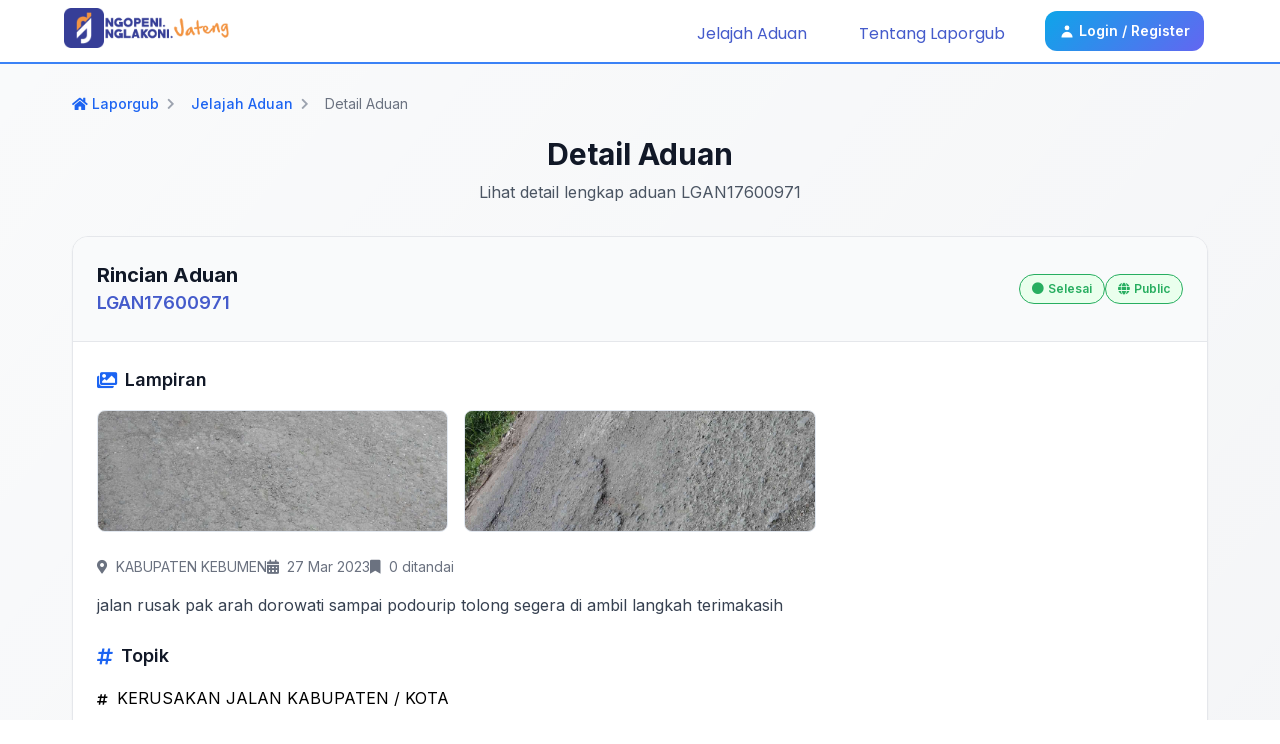

--- FILE ---
content_type: text/html; charset=UTF-8
request_url: https://laporgub.jatengprov.go.id/detail/LGAN17600971.html
body_size: 13823
content:
<!-- Connecting to the template -->



<!-- The dynamic content goes here -->

<!DOCTYPE html>
<html lang="en">
<head>
    <meta charset="utf-8" />
    <meta http-equiv="X-UA-Compatible" content="IE=edge,chrome=1" />
    <meta http-equiv="Content-Type" content="text/html; charset=utf-8" />
    
    <title>LaporGub! - Detail Aduan LGAN17600971</title>
    <link rel="icon" type="image/x-icon" href="https://laporgub.jatengprov.go.id/img/logo-gram-border.png">

    <meta name="apple-mobile-web-app-capable" content="yes" />
    <meta name="apple-mobile-web-app-title" content="LaporGub! - Detail Aduan LGAN17600971">
    <meta name="viewport" content="width=device-width, initial-scale=1, maximum-scale=1, user-scalable=0" />
    <meta name="description" content="Portal Laporan Pengaduan Online Provinsi Jawa Tengah" />
    <meta name="author" content="Pemerintah Provinsi Jawa Tengah">

    <meta property="og:type" content="website" />
    <meta property="og:title" content="LaporGub! - Detail Aduan LGAN17600971" />
    <meta property="og:description" content="Portal Laporan Pengaduan Online Provinsi Jawa Tengah" />
    <meta property="og:image" content="https://laporgub.jatengprov.go.id/img/logo-gram-border.png" />
    <meta property="og:url" content="https://laporgub.jatengprov.go.id" />

    <meta name="Author" content="Pemerintah Provinsi Jawa Tengah" />
    <link rel="canonical" href="https://laporgub.jatengprov.go.id" />
    <link rel="image_src" href="https://laporgub.jatengprov.go.id/img/logo-gram-border.png" />
    <link rel="home" href="https://laporgub.jatengprov.go.id" />

    <meta name="theme-color" content="#000000">
    <!-- Windows Phone -->
    <meta name="msapplication-navbutton-color" content="#000000">
    <!-- iOS Safari -->
    <meta name="apple-mobile-web-app-status-bar-style" content="#000000">
    <meta name="viewport" content="width=device-width, initial-scale = 1.0, user-scalable = no">

    <link rel="stylesheet" href="https://cdnjs.cloudflare.com/ajax/libs/font-awesome/5.13.0/css/all.min.css">
    <link rel="preconnect" href="https://fonts.googleapis.com">
    <link rel="preconnect" href="https://fonts.gstatic.com" crossorigin>
    <link rel="stylesheet" href="https://cdnjs.cloudflare.com/ajax/libs/font-awesome/5.13.0/css/all.min.css">
    
    <link href="https://fonts.googleapis.com/css2?family=Inter:wght@100;200;300;400;500;600;700;800&family=Karla:ital,wght@0,200;0,300;0,400;0,500;0,600;0,700;0,800;1,200;1,300;1,400;1,500;1,600;1,700;1,800&family=Poppins:ital,wght@0,100;0,200;0,300;0,400;0,500;0,600;0,700;1,100;1,200;1,300;1,400;1,500;1,600;1,700&family=Rubik:ital,wght@0,300;0,400;0,500;0,600;0,700;0,800;0,900;1,300;1,400;1,500;1,600;1,700;1,800;1,900&display=swap" rel="stylesheet">
    <link href="https://unpkg.com/tailwindcss@^2/dist/tailwind.min.css?v=1768586512" rel="stylesheet">
    <link href="https://laporgub.jatengprov.go.id/css/app.css?v=1768586512" rel="stylesheet">
    <link href="https://laporgub.jatengprov.go.id/css/custom.css?v=1768586512" rel="stylesheet">
    
    <!-- Modern SVG Icons Styling -->
    <style>
        /* Unified SVG Icon Styling */
        svg {
            display: inline-block !important;
            vertical-align: middle !important;
            transition: all 0.2s ease !important;
        }
        
        /* Notification Icons */
        #dropdownNotificationButton svg,
        #dropdownNotificationMobileButton svg {
            color: #334155 !important;
            width: 1.25rem !important;
            height: 1.25rem !important;
        }
        
        #dropdownNotificationMobileButton svg {
            width: 1.5rem !important;
            height: 1.5rem !important;
        }
        
        /* Profile, About, Logout Icons */
        .dropdown-menu svg {
            color: #334155 !important;
            width: 1.25rem !important;
            height: 1.25rem !important;
        }
        
        /* Login/Register Icon */
        .login-btn svg {
            color: #ffffff !important;
            width: 1rem !important;
            height: 1rem !important;
        }
        
        /* Hover Effects */
        #dropdownNotificationButton:hover svg,
        #dropdownNotificationMobileButton:hover svg {
            transform: scale(1.1) !important;
            color: #1f2937 !important;
        }
        
        .dropdown-menu a:hover svg {
            transform: scale(1.05) !important;
            color: #1f2937 !important;
        }
        
        /* Desktop notification button styling */
        #dropdownNotificationButton {
            background: rgba(255,255,255,0.9) !important;
            border: 1px solid rgba(15,23,42,0.12) !important;
        }
        
        /* Hide desktop notification on mobile */
        @media (max-width: 639px) {
            /* Hide desktop notification button */
            #dropdownNotificationButton {
                display: none !important;
                visibility: hidden !important;
                opacity: 0 !important;
            }
            
            /* Hide desktop notification dropdown */
            #dropdownNotification {
                display: none !important;
                visibility: hidden !important;
                opacity: 0 !important;
            }
            
            /* Hide the entire desktop notification container */
            div[class*="sm:inline-flex"] {
                display: none !important;
            }
        }
        
        /* Show desktop notification only on desktop */
        @media (min-width: 640px) {
            #dropdownNotificationButton {
                display: flex !important;
                visibility: visible !important;
                opacity: 1 !important;
            }
        }
    </style>
    
    <!-- select2 -->
    <link href="https://laporgub.jatengprov.go.id/plugins/select2/select2.min.css" rel="stylesheet"/>
    <!-- stepper -->
    <link rel="stylesheet" href="https://laporgub.jatengprov.go.id/plugins/stepper/bs-stepper.min.css">
    <!-- sweetalert -->
    <link href="https://laporgub.jatengprov.go.id/plugins/sweetalert/sweetalert2.min.css" rel="stylesheet">

        <!-- Google tag (gtag.js) -->
    <script async src="https://www.googletagmanager.com/gtag/js?id=G-FDVB6JR4TJ"></script>
    <script>
        window.dataLayer = window.dataLayer || [];
        function gtag(){dataLayer.push(arguments);}
        gtag('js', new Date());

        gtag('config', 'G-FDVB6JR4TJ');
    </script>
    </head>




<body class="overflow-x-hidden sm:overflow-auto font-inter" id="bodyDiv">
            <header style="">
    <nav class="sm:flex sm:justify-between sm:items-center sm:inline-block sm:h-16 sm:py-3 sm:px-2 flex h-20 bg-white text-primary-600 font-poppins">
        <div class="flex justify-between w-full">
            <div class="flex items-center flex-1">
                <div class="px-4 self-center sm:hidden flex-none">
                    <button class="p-2 bg-transparent" type="button" id="burger"
                            style="border:1px solid rgba(15,23,42,0.12); border-radius:12px; transition:all .2s ease;">
                        <svg xmlns="http://www.w3.org/2000/svg" class="h-6 w-6" fill="none" viewBox="0 0 24 24" stroke="currentColor" stroke-width="2"
                             style="color:#0f172a;">
                            <path stroke-linecap="round" stroke-linejoin="round" d="M4 6h16M4 12h16M4 18h16" />
                        </svg>
                    </button>
                </div>
                <div class="lg:ml-14 sm:ml-8 flex-1">
                    <a href="https://laporgub.jatengprov.go.id" style="display:inline-flex; align-items:center; gap:10px; text-decoration:none;">
                        <img class="sm:w-14 w-10 inline-block" src="https://laporgub.jatengprov.go.id/img/logo-gram-border.png" alt="logo">
                        <img class="sm:h-6 h-8 block sm:block logo-text" src="https://laporgub.jatengprov.go.id/img/logo-and-text-new.png" alt="logo" style="display: none;">
                        <style>
                            @media (min-width: 640px) { .logo-text { display: inline-block !important; } }
                        </style>
                    </a>
                </div>
            </div>

            <!-- Notif and Profile Button for MOBILE -->
            <div class="sm:hidden block flex items-center flex-initial w-1/3">
                                <a href="https://laporgub.jatengprov.go.id/login"
                   class="mx-3 my-2 font-inter px-3 py-1 border sm:border-primary-800 sm:bg-white-400 sm:text-current rounded-md text-white border-white text-center block sm:inline"
                   style="display:inline-flex; align-items:center; gap:8px; background:linear-gradient(135deg,#0ea5e9,#6366f1); color:#fff; border:none; border-radius:12px; padding:10px 14px; font-weight:600;">
                    <svg class="w-4 h-4 mr-1" style="color:#fff;" fill="currentColor" viewBox="0 0 20 20" xmlns="http://www.w3.org/2000/svg">
                        <path fill-rule="evenodd" d="M10 9a3 3 0 100-6 3 3 0 000 6zm-7 9a7 7 0 1114 0H3z" clip-rule="evenodd"></path>
                    </svg>
                    <span class="text-sm font-semibold">Login / Register</span>
                </a>
                            </div>
        </div>

                <div class="lg:mr-14 sm:mr-8 sm:inline sm:static sm:pt-0 sm:mt-0 sm:p-0 block absolute -left-[300px] w-[300px] h-full sm:h-auto sm:w-auto mt-20 py-4 px-6 z-[200] sm:items-center items-start bg-primary-600 sm:bg-transparent flex flex-col sm:flex-none" id="menu">
            
            <a href="https://laporgub.jatengprov.go.id/jelajah"
               class="uppercase sm:normal-case lg:mx-3 sm:mx-0 px-2 py-1.5 text-white sm:text-primary-600 text-center block sm:inline sm:hover:bg-primary-50 sm:hover:font-semibold"
               style="padding:8px 12px; border-radius:10px; transition:all .2s ease;">
                <span class="sm:hidden text-white pr-2">
                    <svg class="w-4 h-4" style="opacity:.9;" fill="currentColor" viewBox="0 0 20 20" xmlns="http://www.w3.org/2000/svg">
                        <path fill-rule="evenodd" d="M8 4a4 4 0 100 8 4 4 0 000-8zM2 8a6 6 0 1110.89 3.476l4.817 4.817a1 1 0 01-1.414 1.414l-4.816-4.816A6 6 0 012 8z" clip-rule="evenodd"></path>
                    </svg>
                </span>
                Jelajah Aduan
            </a>

                        <a href="https://laporgub.jatengprov.go.id/tentang"
               class="uppercase sm:normal-case lg:mx-3 sm:mx-0 px-2 py-1.5 text-white sm:text-primary-600 text-center block sm:inline sm:hover:bg-primary-50 sm:hover:font-semibold"
               style="padding:8px 12px; border-radius:10px; transition:all .2s ease;">
                <span class="sm:hidden text-white pr-2">
                    <svg class="w-4 h-4" style="opacity:.9;" fill="currentColor" viewBox="0 0 20 20" xmlns="http://www.w3.org/2000/svg">
                        <path fill-rule="evenodd" d="M18 10a8 8 0 11-16 0 8 8 0 0116 0zm-7-4a1 1 0 11-2 0 1 1 0 012 0zM9 9a1 1 0 000 2v3a1 1 0 001 1h1a1 1 0 100-2v-3a1 1 0 00-1-1H9z" clip-rule="evenodd"></path>
                    </svg>
                </span>
                Tentang Laporgub
            </a>
            
                        <a href="https://laporgub.jatengprov.go.id/login"
               class="mx-3 my-2 font-inter px-3 py-1 border sm:border-primary-800 sm:bg-white-400 sm:text-current rounded-md text-white border-white text-center block sm:inline"
               style="display:inline-flex; align-items:center; gap:8px; background:linear-gradient(135deg,#0ea5e9,#6366f1); color:#fff; border:none; border-radius:12px; padding:10px 14px; font-weight:600;">
                <svg class="w-4 h-4 mr-1" style="color:#fff;" fill="currentColor" viewBox="0 0 20 20" xmlns="http://www.w3.org/2000/svg">
                    <path fill-rule="evenodd" d="M10 9a3 3 0 100-6 3 3 0 000 6zm-7 9a7 7 0 1114 0H3z" clip-rule="evenodd"></path>
                </svg>
                <span class="text-sm font-semibold">Login / Register</span>
            </a>
                    </div>
            </nav>
</header>
    
    <main style="min-height: 45vh">
        <!-- Dynamic Content Section -->
        <!-- Main Container -->
<div class="min-h-screen bg-gradient-to-br from-gray-50 to-gray-100">
    <div class="container mx-auto px-4 sm:px-6 lg:px-8 py-8">
        
        <!-- Header Section -->
        <div class="mb-8">
            <!-- Breadcrumbs -->
            <nav class="flex items-center space-x-2 text-sm mb-6">
                <a href="https://laporgub.jatengprov.go.id" class="text-blue-600 hover:text-blue-800 font-medium transition-colors">
                    <i class="fas fa-home mr-1"></i>Laporgub
                </a>
                <i class="fas fa-chevron-right text-gray-400 text-xs"></i>
                <a href="https://laporgub.jatengprov.go.id/jelajah" class="text-blue-600 hover:text-blue-800 font-medium transition-colors">Jelajah Aduan</a>
                <i class="fas fa-chevron-right text-gray-400 text-xs"></i>
                <span class="text-gray-500">Detail Aduan</span>
            </nav>
            
            <!-- Page Title -->
            <div class="text-center mb-8">
                <h1 class="text-3xl sm:text-4xl font-bold text-gray-900 mb-2">Detail Aduan</h1>
                <p class="text-gray-600 max-w-2xl mx-auto">Lihat detail lengkap aduan LGAN17600971</p>
            </div>
        </div>

        <!-- Card aduan -->
        <div class="pb-2 min-h-[90vh]">
            <div class="grid grid-cols-1 lg:grid-cols-3 gap-6">
            <!-- Section Detail Aduan -->
            <div class="lg:col-span-2">
                <div class="bg-white rounded-2xl shadow-sm border border-gray-200 overflow-hidden" style="padding-left: 0 !important; padding-right: 0 !important;">
                    <!-- header card -->
                    <div class="p-6 border-b border-gray-200 bg-gray-50">
                        <div class="flex flex-col sm:flex-row sm:items-center sm:justify-between gap-4">
                            <div>
                                <h2 class="text-xl font-bold text-gray-900">Rincian Aduan</h2>
                                <p class="text-primary-600 font-semibold text-lg">LGAN17600971</p>
                            </div>
                            <div class="flex flex-wrap gap-2">
                                <span class="status-badge inline-flex items-center px-3 py-1 rounded-full text-sm font-medium" 
                                      data-bg-color="#eaffed" 
                                      data-text-color="#27ae60">
                                    <i class="fas fa-circle mr-1 text-xs"></i>
                                    Selesai
                                </span>
                                <span class="jenis-badge inline-flex items-center px-3 py-1 rounded-full text-sm font-medium" 
                                      data-bg-color="#eaffed" 
                                      data-text-color="#27ae60">
                                    <i class="fas fa-globe mr-1 text-xs"></i>
                                    Public
                                </span>
                            </div>
                        </div>
                    </div>
                    <!-- content card -->
                    <div class="p-6">
                                                                                    <div class="mb-6">
                                    <h3 class="text-lg font-semibold text-gray-900 mb-4 flex items-center">
                                        <i class="fas fa-images mr-2 text-blue-600"></i>
                                        Lampiran
                                    </h3>
                                    <div class="grid grid-cols-3 gap-4">
                                                                                    <div class="attachment-item">
                                                                                                    <a data-fslightbox href="https://laporgub.jatengprov.go.id/asset/[base64]" class="attachment-link">
                                                        <div class="attachment-preview">
                                                            <img src="https://laporgub.jatengprov.go.id/asset/[base64]" class="attachment-image" alt="Image">
                                                            <div class="attachment-overlay">
                                                                <i class="fas fa-search-plus text-white text-2xl"></i>
                                                            </div>
                                                        </div>
                                                    </a>
                                                                                            </div>
                                                                                    <div class="attachment-item">
                                                                                                    <a data-fslightbox href="https://laporgub.jatengprov.go.id/asset/[base64]" class="attachment-link">
                                                        <div class="attachment-preview">
                                                            <img src="https://laporgub.jatengprov.go.id/asset/[base64]" class="attachment-image" alt="Image">
                                                            <div class="attachment-overlay">
                                                                <i class="fas fa-search-plus text-white text-2xl"></i>
                                                            </div>
                                                        </div>
                                                    </a>
                                                                                            </div>
                                                                            </div>
                                </div>
                                                        
                            <div class="mb-6">
                                <div class="meta-info-responsive">
                                    <div class="meta-item">
                                        <i class="fas fa-map-marker-alt mr-2"></i>
                                        <span>KABUPATEN KEBUMEN</span>
                                    </div>
                                    <div class="meta-item">
                                        <i class="fas fa-calendar-alt mr-2"></i>
                                        <span>27 Mar 2023</span>
                                    </div>
                                    <div class="meta-item">
                                        <i class="fas fa-bookmark mr-2"></i>
                                        <span id="count-mark-134022">0 ditandai</span>
                                    </div>
                                </div>
                                <div class="rich-text-content text-gray-700 leading-relaxed">
                                    jalan rusak pak arah dorowati sampai podourip tolong segera di ambil langkah terimakasih
                                </div>
                            </div>
                            
                                                            <div class="mb-6">
                                    <h3 class="text-lg font-semibold text-gray-900 mb-4 flex items-center">
                                        <i class="fas fa-hashtag mr-2 text-blue-600"></i>
                                        Topik
                                    </h3>
                                    <div class="flex flex-wrap gap-2">
                                                                                    <a href="https://laporgub.jatengprov.go.id/jelajah?search=KERUSAKAN%20JALAN%20KABUPATEN%20%2F%20KOTA" class="topic-tag">
                                                <i class="fas fa-hashtag mr-1 text-xs"></i>
                                                KERUSAKAN JALAN KABUPATEN / KOTA
                                            </a>
                                                                            </div>
                                </div>
                                                                        </div>
                    <!-- footer card -->
                    <div class="p-4 sm:p-6 border-t border-gray-200 bg-gray-50">
                        <div class="footer-card-responsive">
                            <!-- Action Buttons Section -->
                            <div class="footer-actions-section">
                                <div class="action-buttons-wrapper">
                                    <button class="btn-modern btn-secondary" type="button" onclick="clipboard()">
                                        <i class="fas fa-share-alt mr-1 sm:mr-2"></i>
                                        <span class="hidden xs:inline">Bagikan Link</span>
                                        <span class="xs:hidden">Bagikan</span>
                                    </button>
                                                                                                                                                    <button type="button" class="mark-button " 
                                            data-complaint-id="134022" 
                                            data-marked="false"
                                            data-user-login="false"
                                            id="btn-mark-134022">
                                        <i class="fas fa-bookmark mr-1"></i>
                                        <span class="hidden xs:inline">Tandai Aduan</span>
                                        <span class="xs:hidden">Tandai</span>
                                    </button>
                                </div>
                            </div>

                            <!-- Bookmark Section -->
                            <!-- <div class="footer-bookmark-section">
                                <div class="bookmark-info-wrapper">
                                    <i class="fas fa-bookmark mr-1"></i>
                                    <span id="count-mark-134022">0</span>
                                    <span class="hidden sm:inline">&nbsp;ditandai</span>
                                    <span class="sm:hidden">&nbsp;ditandai</span>
                                </div>
                                <button type="button" class="mark-button " onclick="window.location=&#039;https://laporgub.jatengprov.go.id/login&#039;" id="btn-mark-134022">
                                    <i class="fas fa-bookmark mr-1"></i>
                                    <span class="hidden xs:inline">Tandai Aduan</span>
                                    <span class="xs:hidden">Tandai</span>
                                </button>
                            </div> -->
                        </div>
                    </div>
                </div>
            </div>


            <!-- Section Progress dan Diskusi -->
            <div class="lg:col-span-1">
                <div class="bg-white rounded-2xl shadow-sm border border-gray-200 overflow-hidden" style="padding-left: 0 !important; padding-right: 0 !important;">
                    <div class="tab-navigation">
                        <div class="tab-list" id="myTab" role="tablist">
                            <div class="tab-item" role="presentation">
                                <button class="tab-link active" id="progress-tab" type="button" role="tab" aria-controls="progress" aria-selected="true">
                                    <i class="fas fa-list mr-2"></i>
                                    Proses
                                </button>
                            </div>
                                                    </div>
                    </div>

                    <div class="tab-content">
                        <!-- Tab Content Progres -->
                        <div class="tab-pane active" id="progress" role="tabpanel" aria-labelledby="progress-tab">
                            <div class="p-6">
                                                                    <div class="space-y-4">
                                                                                <div class="timeline-item">
                                            <div class="timeline-marker">
                                                <i class="fas fa-dot-circle text-disposisi"></i>
                                            </div>
                                            <div class="timeline-content">
                                                <div class="timeline-header">
                                                    <h4 class="timeline-title status-disposisi">Disposisi</h4>
                                                    <span class="timeline-date">
                                                        Senin, 27 Maret 2023 - 15:40 WIB
                                                    </span>
                                                </div>
                                                <div class="timeline-body">
                                                                                                            <p class="timeline-user">Admin Gubernuran</p>
                                                                                                        <div class="timeline-description">
                                                                                                                    Laporan telah diteruskan ke Kabupaten Kebumen
                                                                                                            </div>
                                                                                                    </div>
                                            </div>
                                        </div>
                                                                                <div class="timeline-item">
                                            <div class="timeline-marker">
                                                <i class="fas fa-check-circle text-verifikasi"></i>
                                            </div>
                                            <div class="timeline-content">
                                                <div class="timeline-header">
                                                    <h4 class="timeline-title status-verifikasi">Verifikasi</h4>
                                                    <span class="timeline-date">
                                                        Selasa, 28 Maret 2023 - 08:21 WIB
                                                    </span>
                                                </div>
                                                <div class="timeline-body">
                                                                                                            <p class="timeline-user">Kabupaten Kebumen</p>
                                                                                                        <div class="timeline-description">
                                                                                                                    <p style="margin-bottom: 0px;">laporan diterima
                                                                                                            </div>
                                                                                                    </div>
                                            </div>
                                        </div>
                                                                                <div class="timeline-item">
                                            <div class="timeline-marker">
                                                <i class="fas fa-check-circle text-diproses"></i>
                                            </div>
                                            <div class="timeline-content">
                                                <div class="timeline-header">
                                                    <h4 class="timeline-title status-diproses">Progress</h4>
                                                    <span class="timeline-date">
                                                        Senin, 03 April 2023 - 11:33 WIB
                                                    </span>
                                                </div>
                                                <div class="timeline-body">
                                                                                                            <p class="timeline-user">Kabupaten Kebumen</p>
                                                                                                        <div class="timeline-description">
                                                                                                                    <p style="margin-bottom: 0px;">konfirmasi DPU
                                                                                                            </div>
                                                                                                            <div class="timeline-attachment">
                                                                                                                            <a target="_blank" href="https://laporgub.jatengprov.go.id/secure-asset/[base64]" class="attachment-link">
                                                                    <i class="fas fa-file-pdf text-red-500 mr-2"></i>
                                                                    Lampiran PDF
                                                                </a>
                                                                                                                    </div>
                                                                                                    </div>
                                            </div>
                                        </div>
                                                                                <div class="timeline-item">
                                            <div class="timeline-marker">
                                                <i class="fas fa-check-circle text-selesai"></i>
                                            </div>
                                            <div class="timeline-content">
                                                <div class="timeline-header">
                                                    <h4 class="timeline-title status-selesai">Selesai</h4>
                                                    <span class="timeline-date">
                                                        Senin, 03 April 2023 - 11:34 WIB
                                                    </span>
                                                </div>
                                                <div class="timeline-body">
                                                                                                            <p class="timeline-user">Kabupaten Kebumen</p>
                                                                                                        <div class="timeline-description">
                                                                                                                    <p style="margin-bottom: 0px;">Ruas Jalan Sidomulyo
Petanahan akan ada Pemeliharaan Rutin Tahun 2023<br>
                                                                                                            </div>
                                                                                                    </div>
                                            </div>
                                        </div>
                                                                            </div>
                                                            </div>
                        </div>

                                            </div>
                </div>
            </div>
        </div>
    </div>
</div>

<div id="myModalImage" tabindex="-1" class="hidden overflow-y-auto overflow-x-hidden fixed top-0 right-0 left-0 z-50 w-full md:inset-0 h-modal md:h-full" style="z-index: 999999999999;">
    <div class="relative p-4 max-w-4xl h-full md:h-auto">
        <!-- Modal content -->
        <div class="relative bg-white rounded-lg shadow dark:bg-gray-700">
            <!-- Modal header -->
            <div class="flex justify-between items-center p-5 rounded-t border-b dark:border-gray-600">
                <h3 class="text-xl font-medium text-gray-900 dark:text-white">
                    Preview Gambar
                </h3>
                <button type="button" class="text-gray-400 bg-transparent hover:bg-gray-200 hover:text-gray-900 rounded-lg text-sm p-1.5 ml-auto inline-flex items-center dark:hover:bg-gray-600 dark:hover:text-white" id="close-modal-img">
                    <svg aria-hidden="true" class="w-5 h-5" fill="currentColor" viewBox="0 0 20 20" xmlns="http://www.w3.org/2000/svg"><path fill-rule="evenodd" d="M4.293 4.293a1 1 0 011.414 0L10 8.586l4.293-4.293a1 1 0 111.414 1.414L11.414 10l4.293 4.293a1 1 0 01-1.414 1.414L10 11.414l-4.293 4.293a1 1 0 01-1.414-1.414L8.586 10 4.293 5.707a1 1 0 010-1.414z" clip-rule="evenodd"></path></svg>
                    <span class="sr-only">Close modal</span>
                </button>
            </div>
            <!-- Modal body -->
            <div class="p-6 space-y-6">
                <center>
                    <img class="" id="myImg" style="max-height: 34rem;">
                </center>
            </div>
        </div>
    </div>
</div>

<div id="modal-rating" tabindex="-1" class="hidden overflow-y-auto overflow-x-hidden fixed top-0 right-0 left-0 z-50 md:inset-0 h-modal md:h-full">
    <div class="relative p-4 w-full max-w-md h-full md:h-auto">
        <div class="relative bg-white rounded-2xl shadow-lg border border-gray-200">
            <!-- Modal header -->
            <div class="flex justify-between items-center p-6 border-b border-gray-200">
                <h3 class="text-xl font-bold text-gray-900">Tulis Ulasan</h3>
                <button type="button" class="text-gray-400 hover:text-gray-600 transition-colors" data-modal-toggle="modal-rating" id="btn-close-modal-rating">
                    <i class="fas fa-times text-xl"></i>
                </button>
            </div>

            <!-- Modal Form -->
            <div class="p-6">
                <form class="space-y-6" action="#" id="form-rating">
                    <input type="hidden" name="_token" value="cVW4L0eopCZ7VbefPoOwFPuaruzAlb6eVxlsd8ks" autocomplete="off">                    <div>
                        <label for="rating" class="block text-sm font-medium text-gray-700 mb-3">Rating</label>
                        <div class="rating-stars">
                            <input type="radio" name="rating" value="5" id="star5"  />
                            <label for="star5" class="star-label">★</label>
                            <input type="radio" name="rating" value="4" id="star4"  />
                            <label for="star4" class="star-label">★</label>
                            <input type="radio" name="rating" value="3" id="star3"  />
                            <label for="star3" class="star-label">★</label>
                            <input type="radio" name="rating" value="2" id="star2"  />
                            <label for="star2" class="star-label">★</label>
                            <input type="radio" name="rating" value="1" id="star1"  />
                            <label for="star1" class="star-label">★</label>
                        </div>
                        <div id="rating-invalid" class="invalid-feedback"></div>
                    </div>
                    <div>
                        <label for="ulasan" class="block text-sm font-medium text-gray-700 mb-3">Ulasan</label>
                        <textarea id="ulasan" name="ulasan" rows="4" required 
                            class="form-textarea w-full px-4 py-3 border border-gray-300 rounded-lg text-gray-700 placeholder-gray-500 focus:outline-none focus:ring-2 focus:ring-blue-500 focus:border-transparent resize-none" 
                            placeholder="Tulis ulasan Anda di sini..."></textarea>
                        <div id="ulasan-invalid" class="invalid-feedback"></div>
                    </div>
                    <div class="flex justify-end gap-3 pt-4">
                        <button type="button" class="btn-modern btn-secondary" data-modal-toggle="modal-rating">Batal</button>
                        <button id="save-rating" class="btn-modern btn-primary">Simpan Ulasan</button>
                    </div>
                </form>
            </div>
        </div>
    </div>
</div>
    </main>

    <!-- Menu Footer Section -->
    <footer class="bg-primary-800 text-white font-karla">
  <!-- main -->
  <div class="max-w-screen-2xl mx-auto px-4 sm:px-6 lg:px-10 py-8 lg:py-10">
    <div class="grid grid-cols-12 gap-y-8 gap-x-6 lg:gap-x-10">
      <!-- Brand -->
      <div class="col-span-12 md:col-span-6 lg:col-span-4 xl:col-span-4">
        <a href="https://laporgub.jatengprov.go.id" class="inline-flex items-center gap-3 group" aria-label="Beranda LaporGub">
          <img src="https://laporgub.jatengprov.go.id/img/logo-gram.png" alt="Logo LaporGub" class="h-9 w-auto object-contain transition-opacity duration-200 group-hover:opacity-90">
          <img src="https://laporgub.jatengprov.go.id/img/logo-and-text-new.png" alt="LaporGub" class="h-6 w-auto object-contain opacity-90">
        </a>

        <a href="https://diskominfo.jatengprov.go.id" target="_blank" rel="noopener" class="mt-5 inline-flex items-center gap-3 group">
          <img src="https://laporgub.jatengprov.go.id/img/diskominfo.png" alt="Diskominfo Jateng" class="h-9 w-auto object-contain">
          <p class="text-sm leading-snug">
            Dinas Komunikasi dan Informatika 
            <br class="hidden sm:block">
            Provinsi Jawa Tengah
          </p>
        </a>

        <p class="mt-5 text-xs text-white/70 leading-relaxed">
          Kanal resmi pengaduan masyarakat Provinsi Jawa Tengah.
        </p>

        <div class="mt-5 flex items-center gap-3">
          <a href="https://laporgub.jatengprov.go.id/android" target="_blank" rel="noopener" class="inline-flex">
            <img src="https://laporgub.jatengprov.go.id/img/google-play-badge.png" alt="Unduh di Google Play" class="h-10 w-auto object-contain transition-transform duration-200 hover:scale-[1.02]">
          </a> 
          <a href="https://laporgub.jatengprov.go.id/ios" target="_blank" rel="noopener" class="inline-flex">
            <img src="https://laporgub.jatengprov.go.id/img/app-store-badge.png" alt="Unduh di App Store" class="h-10 w-auto object-contain">
          </a>
        </div>
      </div>

      <!-- Kanal Aduan -->
      <div class="col-span-12 sm:col-span-6 md:col-span-3 lg:col-span-2 xl:col-span-2">
        <p class="text-base font-semibold tracking-wide">Kanal Aduan</p>
        <ul class="mt-3 grid grid-cols-1 lg:grid-cols-2 gap-y-2.5 gap-x-4">
          <li>
            <a href="https://www.facebook.com/laporgub.jtg" target="_blank" rel="noopener" class="inline-flex items-center gap-2 group">
              <svg xmlns="http://www.w3.org/2000/svg" class="h-4 w-4 shrink-0" fill="currentColor" viewBox="0 0 448 512"><path d="M400 32H48A48 48 0 0 0 0 80v352a48 48 0 0 0 48 48h137.25V327.69h-63V256h63v-54.64c0-62.15 37-96.48 93.67-96.48 27.14 0 55.52 4.84 55.52 4.84v61h-31.27c-30.81 0-40.42 19.12-40.42 38.73V256h68.78l-11 71.69h-57.78V480H400a48 48 0 0 0 48-48V80a48 48 0 0 0-48-48z"/></svg>
              <span class="text-sm transition-colors duration-200 group-hover:text-white/90">LaporGub</span>
            </a>
          </li>
          <li>
            <a href="https://www.instagram.com/laporgub.jtg" target="_blank" rel="noopener" class="inline-flex items-center gap-2 group">
              <svg xmlns="http://www.w3.org/2000/svg" class="h-4 w-4 shrink-0" fill="currentColor" viewBox="0 0 448 512"><path d="M224.1 141c-63.6 0-114.9 51.3-114.9 114.9s51.3 114.9 114.9 114.9S339 319.5 339 255.9 287.7 141 224.1 141zm0 189.6c-41.1 0-74.7-33.5-74.7-74.7s33.5-74.7 74.7-74.7 74.7 33.5 74.7 74.7-33.6 74.7-74.7 74.7zm146.4-194.3c0 14.9-12 26.8-26.8 26.8-14.9 0-26.8-12-26.8-26.8s12-26.8 26.8-26.8 26.8 12 26.8 26.8zM398.8 388c-7.8 19.6-22.9 34.7-42.6 42.6-29.5 11.7-99.5 9-132.1 9s-102.7 2.6-132.1-9c-19.6-7.8-34.7-22.9-42.6-42.6-11.7-29.5-9-99.5-9-132.1s-2.6-102.7 9-132.1c7.8-19.6 22.9-34.7 42.6-42.6 29.5-11.7 99.5-9 132.1-9s102.7-2.6 132.1 9c19.6 7.8 34.7 22.9 42.6 42.6 11.7 29.5 9 99.5 9 132.1s2.7 102.7-9 132.1z"/></svg>
              <span class="text-sm transition-colors duration-200 group-hover:text-white/90">@laporgub.jtg</span>
            </a>
          </li>
          <li>
            <a href="https://www.x.com/LaporGub_" target="_blank" rel="noopener" class="inline-flex items-center gap-2 group">
              <svg class="h-4 w-4 shrink-0" fill="currentColor" viewBox="0 0 1668.56 1221.19" aria-hidden="true"><g transform="translate(52.390088,-25.058597)"><path d="M283.94,167.31l386.39,516.64L281.5,1104h87.51l340.42-367.76L984.48,1104h297.8L874.15,558.3l361.92-390.99h-87.51l-313.51,338.7l-253.31-338.7H283.94z M412.63,231.77h136.81l604.13,807.76h-136.81L412.63,231.77z"/></g></svg>
              <span class="text-sm transition-colors duration-200 group-hover:text-white/90">@LaporGub_</span>
            </a>
          </li>
          <li>
            <a href="https://wa.me/628112920200" target="_blank" rel="noopener" class="inline-flex items-center gap-2 group">
              <svg xmlns="http://www.w3.org/2000/svg" class="h-4 w-4 shrink-0" fill="currentColor" viewBox="0 0 448 512"><path d="M380.9 97.1C339 55.1 283.2 32 223.9 32c-122.4 0-222 99.6-222 222 0 39.1 10.2 77.3 29.6 111L0 480l117.7-30.9c32.4 17.7 68.9 27 106.1 27h.1c122.3 0 224.1-99.6 224.1-222 0-59.3-25.2-115-67.1-157zM224 438.7c-33.2 0-65.7-8.9-94-25.7l-6.7-4-69.8 18.3L72 359.2l-4.4-7c-18.5-29.4-28.2-63.3-28.2-98.2 0-101.7 82.8-184.5 184.6-184.5 49.3 0 95.6 19.2 130.4 54.1 34.8 34.9 56.2 81.2 56.1 130.5 0 101.8-84.9 184.6-186.6 184.6zm101.2-138.2c-5.5-2.8-32.8-16.2-37.9-18-5.1-1.9-8.8-2.8-12.5 2.8-3.7 5.6-14.3 18-17.6 21.8-3.2 3.7-6.5 4.2-12 1.4-32.6-16.3-54-29.1-75.5-66-5.7-9.8 5.7-9.1 16.3-30.3 1.8-3.7.9-6.9-.5-9.7-1.4-2.8-12.5-30.1-17.1-41.2-4.5-10.8-9.1-9.3-12.5-9.5-3.2-.2-6.9-.2-10.6-.2-3.7 0-9.7 1.4-14.8 6.9-5.1 5.6-19.4 19-19.4 46.3 0 27.3 19.9 53.7 22.6 57.4 2.8 3.7 39.1 59.7 94.8 83.8 35.2 15.2 49 16.5 66.6 13.9 10.7-1.6 32.8-13.4 37.4-26.4 4.6-13 4.6-24.1 3.2-26.4-1.3-2.5-5-3.9-10.5-6.6z"/></svg>
              <span class="text-sm transition-colors duration-200 group-hover:text-white/90">0811-2920-200</span>
            </a>
          </li>
          <li>
            <a href="https://www.lapor.go.id" target="_blank" rel="noopener" class="inline-flex items-center gap-2 group">
              <img src="https://laporgub.jatengprov.go.id/img/logo-span-lapor.png" alt="SP4N-LAPOR" class="h-4 w-4 shrink-0">
              <span class="text-sm transition-colors duration-200 group-hover:text-white/90">SP4N-LAPOR</span>
            </a>
          </li>
        </ul>
      </div>

      <!-- Link Lain -->
      <div class="col-span-12 md:col-span-6 lg:col-span-2 xl:col-span-2">
        <p class="text-base font-semibold tracking-wide">Link Lain</p>
        <ul class="mt-3 grid grid-cols-1 lg:grid-cols-2 gap-y-2.5 gap-x-4">
          <li><a href="https://laporgub.jatengprov.go.id/privacy" class="text-sm hover:underline underline-offset-4 decoration-white/40">Kebijakan Privasi</a></li>
          <li><a href="https://laporgub.jatengprov.go.id/faq" class="text-sm hover:underline underline-offset-4 decoration-white/40">FAQ</a></li>
          <li><a href="https://laporgub.jatengprov.go.id/sop" class="text-sm hover:underline underline-offset-4 decoration-white/40">SOP LaporGub</a></li>
          <li><a href="https://diskominfo.jatengprov.go.id" target="_blank" rel="noopener" class="text-sm hover:underline underline-offset-4 decoration-white/40">Website Diskominfo Jateng</a></li>
          <li><a href="https://jatengprov.go.id" target="_blank" rel="noopener" class="text-sm hover:underline underline-offset-4 decoration-white/40">Jatengprov.go.id</a></li>
        </ul>
      </div>

      <!-- Kontak -->
      <div class="col-span-12 sm:col-span-6 md:col-span-3 lg:col-span-3 xl:col-span-3">
        <p class="text-base font-semibold tracking-wide">Kontak Kami</p>
        <ul class="mt-3 space-y-2.5">
          <li class="inline-flex items-center gap-2">
            <img src="https://laporgub.jatengprov.go.id/img/logo-gram.png" alt="LaporGub" class="h-5 w-5 object-contain">
            <span class="text-sm break-all">&nbsp;&nbsp;laporgub.jatengprov.go.id</span>
          </li>
          <li class="inline-flex items-center gap-2">
            <svg xmlns="http://www.w3.org/2000/svg" class="h-4 w-4 shrink-0" fill="currentColor" viewBox="0 0 512 512"><path d="M511.2 387l-23.25 100.8c-3.266 14.25-15.79 24.22-30.46 24.22C205.2 512 0 306.8 0 54.5c0-14.66 9.969-27.2 24.22-30.45l100.8-23.25C139.7-2.602 154.7 5.018 160.8 18.92l46.52 108.5c5.438 12.78 1.77 27.67-8.98 36.45L144.5 207.1c33.98 69.22 90.26 125.5 159.5 159.5l44.08-53.8c8.688-10.78 23.69-14.51 36.47-8.975l108.5 46.51C506.1 357.2 514.6 372.4 511.2 387z"/></svg>
            <!-- <span class="text-sm">(024) 844-1256</span> -->
            <span class="text-sm break-all">&nbsp;&nbsp;&nbsp;Call Center 150945</span>
          </li>
          <li class="flex gap-3">
            <svg xmlns="http://www.w3.org/2000/svg" class="h-5 w-5 shrink-0 mt-0.5" fill="currentColor" viewBox="0 0 576 512"><path d="M273.2 311.1C241.1 271.9 167.1 174.6 167.1 120C167.1 53.73 221.7 0 287.1 0C354.3 0 408 53.73 408 120C408 174.6 334.9 271.9 302.8 311.1C295.1 321.6 280.9 321.6 273.2 311.1V311.1zM416 503V200.4C419.5 193.5 422.7 186.7 425.6 179.8C426.1 178.6 426.6 177.4 427.1 176.1L543.1 129.7C558.9 123.4 576 135 576 152V422.8C576 432.6 570 441.4 560.9 445.1L416 503zM15.09 187.3L137.6 138.3C140 152.5 144.9 166.6 150.4 179.8C153.3 186.7 156.5 193.5 160 200.4V451.8L32.91 502.7C17.15 508.1 0 497.4 0 480.4V209.6C0 199.8 5.975 190.1 15.09 187.3H15.09zM384 504.3L191.1 449.4V255C212.5 286.3 234.3 314.6 248.2 331.1C268.7 357.6 307.3 357.6 327.8 331.1C341.7 314.6 363.5 286.3 384 255L384 504.3z"/></svg>
            <p class="text-sm leading-relaxed">
              Jl. Pahlawan No.9, Mugassari, Semarang Selatan, Kota Semarang, Jawa Tengah 50249<br>
              <a href="https://s.id/mapsgubernurjateng" target="_blank" rel="noopener" class="underline underline-offset-4 decoration-white/40 hover:decoration-white">Cek lokasi di Google Maps</a>
            </p>
          </li>
        </ul>
      </div>
    </div>
  </div>

  <!-- bottom bar -->
  <div class="border-t border-white/10">
    <div class="max-w-screen-2xl mx-auto px-4 sm:px-6 lg:px-10 py-4 flex flex-col sm:flex-row items-center justify-between gap-3">
      <p class="text-xs text-white/70">&copy; 2026 LaporGub Provinsi Jawa Tengah.</p>
      <nav class="flex items-center gap-4">
        <a href="https://laporgub.jatengprov.go.id/privacy" class="text-xs text-white/80 hover:text-white underline-offset-4 hover:underline">Privasi</a>
        <span class="text-white/30">•</span>
        <a href="https://laporgub.jatengprov.go.id/faq" class="text-xs text-white/80 hover:text-white underline-offset-4 hover:underline">FAQ</a>
        <span class="text-white/30">•</span>
        <a href="https://laporgub.jatengprov.go.id/sop" class="text-xs text-white/80 hover:text-white underline-offset-4 hover:underline">SOP</a>
      </nav>
    </div>
  </div>
</footer>

    <script src="https://laporgub.jatengprov.go.id/js/app.js"></script>
    <!-- jQuery -->
    <script src="https://laporgub.jatengprov.go.id/js/jquery.min.js"></script>
    <!-- select2 -->
    <script src="https://laporgub.jatengprov.go.id/plugins/select2/select2.min.js"></script>
    <!-- stepper -->
    <script src="https://laporgub.jatengprov.go.id/plugins/stepper/bs-stepper.min.js"></script>
    <!-- sweetalert -->
    <script src="https://laporgub.jatengprov.go.id/plugins/sweetalert/sweetalert2.min.js"></script>
    <!-- Tailwind Components - Flowbite -->
    <script src="https://laporgub.jatengprov.go.id/js/flowbite.js"></script>

    <script>
        const burger = document.querySelector("#burger");
        const menu = document.querySelector("#menu");
        const body = document.querySelector("#bodyDiv");

        burger.addEventListener('click', () => {
            if (menu.classList.contains('-left-[300px]')) {
                // displaying the menu sidebar
                menu.classList.remove('-left-[300px]');
                menu.classList.add('left-0');
                body.classList.add('overflow-hidden');
            } else {
                //hiding the menu
                menu.classList.add('-left-[300px]');
                menu.classList.remove('left-0');
                body.classList.remove('overflow-hidden');
            }
        })

        function showloader(yes) {
            if (yes) {
                $('.bg-loader').show();
            } else {
                $('.bg-loader').hide();
            }
        }

        $('#dropdownNotificationButton, #dropdownNotificationMobileButton').on("click", function(event) {
            event.preventDefault();
            $.ajax({
                url: "https://laporgub.jatengprov.go.id/frontnotif",
                type: 'get',
                success: function(response) {
                    $('#dropdownNotification').html(response);
                    $('#dropdownNotificationMobile').html(response);
                }
            });
        });
    </script>

        <!-- Google tag (gtag.js) -->
    <script async src="https://www.googletagmanager.com/gtag/js?id=G-FDVB6JR4TJ"></script>
    <script>
        window.dataLayer = window.dataLayer || [];
        function gtag(){dataLayer.push(arguments);}
        gtag('js', new Date());

        gtag('config', 'G-FDVB6JR4TJ');
    </script>
    
    <script src="https://laporgub.jatengprov.go.id/assets/plugins/custom/fslightbox/fslightbox.bundle.js"></script>
<script type="text/javascript">
    function cleanHtmlContent(html) {
        // Buat temporary div untuk parsing HTML
        let temp = document.createElement('div');
        temp.innerHTML = html;
        
        // Hapus semua tag <p><br></p> yang berlebihan
        let paragraphs = temp.querySelectorAll('p');
        paragraphs.forEach(p => {
            // Cek apakah paragraph hanya berisi <br> atau kosong
            if (p.innerHTML.trim() === '<br>' || p.innerHTML.trim() === '' || p.innerHTML.trim() === '&nbsp;') {
                p.remove();
            }
        });
        
        // Bersihkan multiple <br> tags yang berurutan
        let brElements = temp.querySelectorAll('br');
        let toRemove = [];
        
        for (let i = 0; i < brElements.length; i++) {
            let currentBr = brElements[i];
            let nextBr = brElements[i + 1];
            
            // Jika ada <br> berurutan, tandai untuk dihapus
            if (nextBr && currentBr.nextSibling === nextBr) {
                toRemove.push(currentBr);
            }
        }
        
        // Hapus <br> yang ditandai
        toRemove.forEach(br => br.remove());
        
        // Bersihkan paragraph kosong yang tersisa
        paragraphs = temp.querySelectorAll('p');
        paragraphs.forEach(p => {
            if (p.innerHTML.trim() === '' || p.innerHTML.trim() === '&nbsp;') {
                p.remove();
            }
        });
        
        return temp.innerHTML;
    }
    const targetEl = document.getElementById('myModalImage');
    const modalImg = new Modal(targetEl);

    // $('.img-lampiran').click(function(){
    //     $('#myImg').attr('src', $(this).attr('src'));
    //     modalImg.show();
    // });

    $('#close-modal-img').click(function(){
        modalImg.hide();
    });

    // Tab switching functionality
    $('.tab-link').click(function(e) {
        e.preventDefault();
        
        // Remove active class from all tabs and panes
        $('.tab-link').removeClass('active').attr('aria-selected', 'false');
        $('.tab-pane').addClass('hidden').removeClass('active');
        
        // Add active class to clicked tab
        $(this).addClass('active').attr('aria-selected', 'true');
        
        // Show corresponding pane
        const targetPane = $(this).attr('aria-controls');
        $('#' + targetPane).removeClass('hidden').addClass('active');
    });

    markAduan = async (complaint, marked) => {
        this.event.stopPropagation();
        let buttonAduan = $('#btn-mark-' + complaint);

        buttonAduan.prop('disabled', true);
        buttonAduan.html(
            '<i class="fas fa-spinner fa-spin mr-1"></i>' +
            '<span>' + (marked ? 'Tandai Aduan' : 'Batal Tandai') + '</span>'
        );

        await axios.post('https://laporgub.jatengprov.go.id/api/mark-aduan', {
            complaint: complaint,
            marked: marked
        })
        .then(function (response) {
            if (response.data.success) {
                buttonAduan.attr('onclick', 'markAduan(' + complaint + ', ' + (!marked) + ')');
                buttonAduan.toggleClass('text-gray-500')
                buttonAduan.toggleClass('text-amber-500')
                buttonAduan.html(
                    '<i class="fas fa-bookmark mr-1"></i>' +
                    '<span>' + (marked ? 'Batal Tandai' : 'Tandai Aduan') + '</span>'
                );

                $('#count-mark-' + complaint).html(response.data.data);
            }
        })
        .catch(function (error) {
            console.log(error);
        });

        buttonAduan.prop('disabled', false);
    }

    function clipboard()
    {
        var copyText = 'https://laporgub.jatengprov.go.id/detail/LGAN17600971.html';
        navigator.clipboard.writeText(copyText).then(function() {
            Swal.fire({
                text: "Link berhasil disalin.",
                icon: "success",
            });
        }, function(err) {
            Swal.fire({
                text: "Link gagal disalin.",
                icon: "error",
            });
            console.error('Async: Could not copy text: ', err);
        });
    }

    $('#form-diskusi').on('submit', function(e){
        e.preventDefault();

        showloader(true);
        $('#btn-diskusi').prop('disabled', true);

        const form = document.getElementById('form-diskusi');
        const formData = new FormData(form);
        const commentValue = document.getElementById('comment').value.split('\n').join('<br>');
        formData.set('_token', "cVW4L0eopCZ7VbefPoOwFPuaruzAlb6eVxlsd8ks");
        formData.set('comment', commentValue);

        $.ajax({
            type: "POST",
            url: "https://laporgub.jatengprov.go.id/comment/134022",
            data: formData,
            contentType: false,
            processData: false,
            success: function (response) {
                const data = response.data;
                let attachmentHtml = '';
                if (data.attachment) {
                    if (data.attachment_type === 'pdf') {
                        attachmentHtml = `<a href="${data.attachment}" target="_blank" class="attachment-link inline-flex items-center text-sm text-blue-600 hover:underline"><i class="fas fa-file-pdf mr-2"></i> Lampiran PDF</a>`;
                    } else {
                        attachmentHtml = `<a data-fslightbox href="${data.attachment}" class="attachment-link block max-w-xs"><img src="${data.attachment}" class="attachment-thumbnail rounded-lg border border-gray-200" alt="Lampiran"></a>`;
                    }
                }

                $('#body-diskusi').append(`
                    <div class="chat-message chat-message-user">
                        <div class="chat-bubble">
                            <div class="chat-header">
                                <span class="chat-sender">Anda</span>
                            </div>
                            <div class="chat-content">
                                ${data.comment}
                                ${attachmentHtml ? `<div class="mt-3">${attachmentHtml}</div>` : ''}
                            </div>
                            <div class="chat-time">${data.time}</div>
                        </div>
                    </div>
                `);

                $('#comment').val('');
                $('#attachment').val('');
                if (typeof refreshFsLightbox === 'function') {
                    refreshFsLightbox();
                }
                const overflow = document.getElementById('overflow-diskusi');
                if (overflow) {
                    overflow.scrollTop = overflow.scrollHeight;
                }
            },
            error: function (response) {
                let resJson = response.responseJSON;
                if (typeof resJson.error !== 'undefined') {
                    let message = resJson.message;

                    Swal.fire({
                        text: message,
                        icon: "error",
                    }).then(function(){
                        $('#comment').focus();
                    });
                }
            },
            complete: function () {
                showloader(false);
                $('#btn-diskusi').prop('disabled', false);
            }
        });

        return false;
    });

    $('#save-rating').on('click', function (e) {
        e.preventDefault();
        var formData = new FormData($('#form-rating')[0]);
        var url = "https://laporgub.jatengprov.go.id/rating/134022";

        showloader(true);

        $.ajax({
            type: "POST",
            url: url,
            data: formData,
            contentType: false,
            processData: false,
            success: function (response) {
                $('.invalid-feedback').hide();
                Swal.fire({
                    text: response.message,
                    icon: "success",
                });
                $('#btn-close-modal-rating').trigger("click");
            },
            error: function (response) {
                let resJson = response.responseJSON;
                if (typeof resJson.error !== 'undefined') {
                    let message = resJson.error;
                    if (typeof message === 'object') {
                        messageKeys = Object.keys(message);
                        $('.invalid-feedback').hide();
                        messageKeys.forEach(element => {
                            $('#' + element).addClass('is-invalid');
                            $('#' + element + '-invalid').show();
                            $('#' + element + '-invalid').html(message[element][0]);
                        });
                    }
                }
            },
            complete: function (response) {
                showloader(false);
            }
        });

    });

    function findGetParameter(parameterName) {
        var result = null,
            tmp = [];
        location.search
            .substring(1)
            .split("&")
            .forEach(function (item) {
                tmp = item.split("=");
                if (tmp[0] === parameterName) result = decodeURIComponent(tmp[1]);
            });
        return result;
    }

    $(document).ready(function () {
        // Bersihkan konten aduan dari tag HTML yang berlebihan
        $('.rich-text-content').each(function() {
            let originalContent = $(this).html();
            let cleanedContent = cleanHtmlContent(originalContent);
            $(this).html(cleanedContent);
        });
        
        // Set dynamic styles for badges
        $('.status-badge, .jenis-badge').each(function() {
            var bgColor = $(this).data('bg-color');
            var textColor = $(this).data('text-color');
            $(this).css({
                'background-color': bgColor,
                'color': textColor,
                'border-color': textColor
            });
        });

        // Mark button click handler
        $('.mark-button').click(function() {
            var userLogin = $(this).attr('data-user-login') === 'true';
            console.log('User login status:', userLogin);
            console.log('Data user-login attr:', $(this).attr('data-user-login'));
            console.log('Data user-login data:', $(this).data('user-login'));
            
            if (!userLogin) {
                console.log('User not logged in, redirecting to login');
                window.location.href = 'https://laporgub.jatengprov.go.id/login';
                return;
            }
            
            var complaintId = $(this).data('complaint-id');
            var marked = $(this).data('marked');
            console.log('Calling markAduan with complaintId:', complaintId, 'marked:', !marked);
            markAduan(complaintId, !marked);
        });

        const discuss = findGetParameter('discuss');
        if (discuss) {
            $('#progress').addClass('hidden');
            $('#diskusi').removeClass('hidden');

            var scroll = $('#overflow-diskusi');
            scroll.animate({scrollTop: scroll.prop("scrollHeight")});

            $('#comment').focus();
        }
    });
</script>


    <div class="bg-loader">
        <div class="loader"></div>
    </div>
</body>
</html>


--- FILE ---
content_type: application/javascript
request_url: https://laporgub.jatengprov.go.id/js/flowbite.js
body_size: 26294
content:
/******/ (() => { // webpackBootstrap
/******/ 	"use strict";
  var __webpack_exports__ = {};

  // UNUSED EXPORTS: default

  ;// CONCATENATED MODULE: ./src/components/accordion.js
  function _toConsumableArray(arr) { return _arrayWithoutHoles(arr) || _iterableToArray(arr) || _unsupportedIterableToArray(arr) || _nonIterableSpread(); }

  function _nonIterableSpread() { throw new TypeError("Invalid attempt to spread non-iterable instance.\nIn order to be iterable, non-array objects must have a [Symbol.iterator]() method."); }

  function _unsupportedIterableToArray(o, minLen) { if (!o) return; if (typeof o === "string") return _arrayLikeToArray(o, minLen); var n = Object.prototype.toString.call(o).slice(8, -1); if (n === "Object" && o.constructor) n = o.constructor.name; if (n === "Map" || n === "Set") return Array.from(o); if (n === "Arguments" || /^(?:Ui|I)nt(?:8|16|32)(?:Clamped)?Array$/.test(n)) return _arrayLikeToArray(o, minLen); }

  function _iterableToArray(iter) { if (typeof Symbol !== "undefined" && iter[Symbol.iterator] != null || iter["@@iterator"] != null) return Array.from(iter); }

  function _arrayWithoutHoles(arr) { if (Array.isArray(arr)) return _arrayLikeToArray(arr); }

  function _arrayLikeToArray(arr, len) { if (len == null || len > arr.length) len = arr.length; for (var i = 0, arr2 = new Array(len); i < len; i++) { arr2[i] = arr[i]; } return arr2; }

  function ownKeys(object, enumerableOnly) { var keys = Object.keys(object); if (Object.getOwnPropertySymbols) { var symbols = Object.getOwnPropertySymbols(object); enumerableOnly && (symbols = symbols.filter(function (sym) { return Object.getOwnPropertyDescriptor(object, sym).enumerable; })), keys.push.apply(keys, symbols); } return keys; }

  function _objectSpread(target) { for (var i = 1; i < arguments.length; i++) { var source = null != arguments[i] ? arguments[i] : {}; i % 2 ? ownKeys(Object(source), !0).forEach(function (key) { _defineProperty(target, key, source[key]); }) : Object.getOwnPropertyDescriptors ? Object.defineProperties(target, Object.getOwnPropertyDescriptors(source)) : ownKeys(Object(source)).forEach(function (key) { Object.defineProperty(target, key, Object.getOwnPropertyDescriptor(source, key)); }); } return target; }

  function _defineProperty(obj, key, value) { if (key in obj) { Object.defineProperty(obj, key, { value: value, enumerable: true, configurable: true, writable: true }); } else { obj[key] = value; } return obj; }

  function _classCallCheck(instance, Constructor) { if (!(instance instanceof Constructor)) { throw new TypeError("Cannot call a class as a function"); } }

  function _defineProperties(target, props) { for (var i = 0; i < props.length; i++) { var descriptor = props[i]; descriptor.enumerable = descriptor.enumerable || false; descriptor.configurable = true; if ("value" in descriptor) descriptor.writable = true; Object.defineProperty(target, descriptor.key, descriptor); } }

  function _createClass(Constructor, protoProps, staticProps) { if (protoProps) _defineProperties(Constructor.prototype, protoProps); if (staticProps) _defineProperties(Constructor, staticProps); Object.defineProperty(Constructor, "prototype", { writable: false }); return Constructor; }

  var Default = {
    alwaysOpen: false,
    activeClasses: 'bg-gray-100 dark:bg-gray-800 text-gray-900 dark:text-white',
    inactiveClasses: 'text-gray-500 dark:text-gray-400',
    onOpen: function onOpen() { },
    onClose: function onClose() { },
    onToggle: function onToggle() { }
  };

  var Accordion = /*#__PURE__*/function () {
    function Accordion() {
      var items = arguments.length > 0 && arguments[0] !== undefined ? arguments[0] : [];
      var options = arguments.length > 1 && arguments[1] !== undefined ? arguments[1] : {};

      _classCallCheck(this, Accordion);

      this._items = items;
      this._options = _objectSpread(_objectSpread({}, Default), options);

      this._init();
    }

    _createClass(Accordion, [{
      key: "_init",
      value: function _init() {
        var _this = this;

        if (this._items.length) {
          // show accordion item based on click
          this._items.map(function (item) {
            if (item.active) {
              _this.open(item.id);
            }

            item.triggerEl.addEventListener('click', function () {
              _this.toggle(item.id);
            });
          });
        }
      }
    }, {
      key: "getItem",
      value: function getItem(id) {
        return this._items.filter(function (item) {
          return item.id === id;
        })[0];
      }
    }, {
      key: "open",
      value: function open(id) {
        var _this2 = this,
          _item$triggerEl$class,
          _item$triggerEl$class2;

        var item = this.getItem(id); // don't hide other accordions if always open

        if (!this._options.alwaysOpen) {
          this._items.map(function (i) {
            if (i !== item) {
              var _i$triggerEl$classLis, _i$triggerEl$classLis2;

              (_i$triggerEl$classLis = i.triggerEl.classList).remove.apply(_i$triggerEl$classLis, _toConsumableArray(_this2._options.activeClasses.split(" ")));

              (_i$triggerEl$classLis2 = i.triggerEl.classList).add.apply(_i$triggerEl$classLis2, _toConsumableArray(_this2._options.inactiveClasses.split(" ")));

              i.targetEl.classList.add('hidden');
              i.triggerEl.setAttribute('aria-expanded', false);
              i.active = false; // rotate icon if set

              if (i.iconEl) {
                i.iconEl.classList.remove('rotate-180');
              }
            }
          });
        } // show active item


        (_item$triggerEl$class = item.triggerEl.classList).add.apply(_item$triggerEl$class, _toConsumableArray(this._options.activeClasses.split(" ")));

        (_item$triggerEl$class2 = item.triggerEl.classList).remove.apply(_item$triggerEl$class2, _toConsumableArray(this._options.inactiveClasses.split(" ")));

        item.triggerEl.setAttribute('aria-expanded', true);
        item.targetEl.classList.remove('hidden');
        item.active = true; // rotate icon if set

        if (item.iconEl) {
          item.iconEl.classList.add('rotate-180');
        } // callback function


        this._options.onOpen(this, item);
      }
    }, {
      key: "toggle",
      value: function toggle(id) {
        var item = this.getItem(id);

        if (item.active) {
          this.close(id);
        } else {
          this.open(id);
        } // callback function


        this._options.onToggle(this, item);
      }
    }, {
      key: "close",
      value: function close(id) {
        var _item$triggerEl$class3, _item$triggerEl$class4;

        var item = this.getItem(id);

        (_item$triggerEl$class3 = item.triggerEl.classList).remove.apply(_item$triggerEl$class3, _toConsumableArray(this._options.activeClasses.split(" ")));

        (_item$triggerEl$class4 = item.triggerEl.classList).add.apply(_item$triggerEl$class4, _toConsumableArray(this._options.inactiveClasses.split(" ")));

        item.targetEl.classList.add('hidden');
        item.triggerEl.setAttribute('aria-expanded', false);
        item.active = false; // rotate icon if set

        if (item.iconEl) {
          item.iconEl.classList.remove('rotate-180');
        } // callback function


        this._options.onClose(this, item);
      }
    }]);

    return Accordion;
  }();

  window.Accordion = Accordion;

  function initAccordion() {
    document.querySelectorAll('[data-accordion]').forEach(function (accordionEl) {
      var alwaysOpen = accordionEl.getAttribute('data-accordion');
      var activeClasses = accordionEl.getAttribute('data-active-classes');
      var inactiveClasses = accordionEl.getAttribute('data-inactive-classes');
      var items = [];
      accordionEl.querySelectorAll('[data-accordion-target]').forEach(function (el) {
        var item = {
          id: el.getAttribute('data-accordion-target'),
          triggerEl: el,
          targetEl: document.querySelector(el.getAttribute('data-accordion-target')),
          iconEl: el.querySelector('[data-accordion-icon]'),
          active: el.getAttribute('aria-expanded') === 'true' ? true : false
        };
        items.push(item);
      });
      new Accordion(items, {
        alwaysOpen: alwaysOpen === 'open' ? true : false,
        activeClasses: activeClasses ? activeClasses : Default.activeClasses,
        inactiveClasses: inactiveClasses ? inactiveClasses : Default.inactiveClasses
      });
    });
  }

  if (document.readyState !== 'loading') {
    // DOMContentLoaded event were already fired. Perform explicit initialization now
    initAccordion();
  } else {
    // DOMContentLoaded event not yet fired, attach initialization process to it
    document.addEventListener('DOMContentLoaded', initAccordion);
  }

/* harmony default export */ const accordion = (Accordion);
  ;// CONCATENATED MODULE: ./src/components/collapse.js
  function collapse_ownKeys(object, enumerableOnly) { var keys = Object.keys(object); if (Object.getOwnPropertySymbols) { var symbols = Object.getOwnPropertySymbols(object); enumerableOnly && (symbols = symbols.filter(function (sym) { return Object.getOwnPropertyDescriptor(object, sym).enumerable; })), keys.push.apply(keys, symbols); } return keys; }

  function collapse_objectSpread(target) { for (var i = 1; i < arguments.length; i++) { var source = null != arguments[i] ? arguments[i] : {}; i % 2 ? collapse_ownKeys(Object(source), !0).forEach(function (key) { collapse_defineProperty(target, key, source[key]); }) : Object.getOwnPropertyDescriptors ? Object.defineProperties(target, Object.getOwnPropertyDescriptors(source)) : collapse_ownKeys(Object(source)).forEach(function (key) { Object.defineProperty(target, key, Object.getOwnPropertyDescriptor(source, key)); }); } return target; }

  function collapse_defineProperty(obj, key, value) { if (key in obj) { Object.defineProperty(obj, key, { value: value, enumerable: true, configurable: true, writable: true }); } else { obj[key] = value; } return obj; }

  function collapse_classCallCheck(instance, Constructor) { if (!(instance instanceof Constructor)) { throw new TypeError("Cannot call a class as a function"); } }

  function collapse_defineProperties(target, props) { for (var i = 0; i < props.length; i++) { var descriptor = props[i]; descriptor.enumerable = descriptor.enumerable || false; descriptor.configurable = true; if ("value" in descriptor) descriptor.writable = true; Object.defineProperty(target, descriptor.key, descriptor); } }

  function collapse_createClass(Constructor, protoProps, staticProps) { if (protoProps) collapse_defineProperties(Constructor.prototype, protoProps); if (staticProps) collapse_defineProperties(Constructor, staticProps); Object.defineProperty(Constructor, "prototype", { writable: false }); return Constructor; }

  var collapse_Default = {
    triggerEl: null,
    onCollapse: function onCollapse() { },
    onExpand: function onExpand() { },
    onToggle: function onToggle() { }
  };

  var Collapse = /*#__PURE__*/function () {
    function Collapse() {
      var targetEl = arguments.length > 0 && arguments[0] !== undefined ? arguments[0] : null;
      var options = arguments.length > 1 ? arguments[1] : undefined;

      collapse_classCallCheck(this, Collapse);

      this._targetEl = targetEl;
      this._triggerEl = options ? options.triggerEl : collapse_Default.triggerEl;
      this._options = collapse_objectSpread(collapse_objectSpread({}, collapse_Default), options);
      this._visible = false;

      this._init();
    }

    collapse_createClass(Collapse, [{
      key: "_init",
      value: function _init() {
        var _this = this;

        if (this._triggerEl) {
          if (this._triggerEl.hasAttribute('aria-expanded')) {
            this._visible = this._triggerEl.getAttribute('aria-expanded') === 'true' ? true : false;
          } else {
            // fix until v2 not to break previous single collapses which became dismiss
            this._visible = this._targetEl.classList.contains('hidden') ? false : true;
          }

          this._triggerEl.addEventListener('click', function () {
            _this._visible ? _this.collapse() : _this.expand();
          });
        }
      }
    }, {
      key: "collapse",
      value: function collapse() {
        this._targetEl.classList.add('hidden');

        if (this._triggerEl) {
          this._triggerEl.setAttribute('aria-expanded', 'false');
        }

        this._visible = false; // callback function

        this._options.onCollapse(this);
      }
    }, {
      key: "expand",
      value: function expand() {
        this._targetEl.classList.remove('hidden');

        if (this._triggerEl) {
          this._triggerEl.setAttribute('aria-expanded', 'true');
        }

        this._visible = true; // callback function

        this._options.onExpand(this);
      }
    }, {
      key: "toggle",
      value: function toggle() {
        if (this._visible) {
          this.collapse();
        } else {
          this.expand();
        }
      }
    }]);

    return Collapse;
  }();

  window.Collapse = Collapse;

  function initCollapse() {
    document.querySelectorAll('[data-collapse-toggle]').forEach(function (triggerEl) {
      var targetEl = document.getElementById(triggerEl.getAttribute('data-collapse-toggle'));
      new Collapse(targetEl, {
        triggerEl: triggerEl
      });
    });
  }

  if (document.readyState !== 'loading') {
    // DOMContentLoaded event were already fired. Perform explicit initialization now
    initCollapse();
  } else {
    // DOMContentLoaded event not yet fired, attach initialization process to it
    document.addEventListener('DOMContentLoaded', initCollapse);
  }

/* harmony default export */ const collapse = (Collapse);
  ;// CONCATENATED MODULE: ./src/components/carousel.js
  function carousel_toConsumableArray(arr) { return carousel_arrayWithoutHoles(arr) || carousel_iterableToArray(arr) || carousel_unsupportedIterableToArray(arr) || carousel_nonIterableSpread(); }

  function carousel_nonIterableSpread() { throw new TypeError("Invalid attempt to spread non-iterable instance.\nIn order to be iterable, non-array objects must have a [Symbol.iterator]() method."); }

  function carousel_unsupportedIterableToArray(o, minLen) { if (!o) return; if (typeof o === "string") return carousel_arrayLikeToArray(o, minLen); var n = Object.prototype.toString.call(o).slice(8, -1); if (n === "Object" && o.constructor) n = o.constructor.name; if (n === "Map" || n === "Set") return Array.from(o); if (n === "Arguments" || /^(?:Ui|I)nt(?:8|16|32)(?:Clamped)?Array$/.test(n)) return carousel_arrayLikeToArray(o, minLen); }

  function carousel_iterableToArray(iter) { if (typeof Symbol !== "undefined" && iter[Symbol.iterator] != null || iter["@@iterator"] != null) return Array.from(iter); }

  function carousel_arrayWithoutHoles(arr) { if (Array.isArray(arr)) return carousel_arrayLikeToArray(arr); }

  function carousel_arrayLikeToArray(arr, len) { if (len == null || len > arr.length) len = arr.length; for (var i = 0, arr2 = new Array(len); i < len; i++) { arr2[i] = arr[i]; } return arr2; }

  function carousel_ownKeys(object, enumerableOnly) { var keys = Object.keys(object); if (Object.getOwnPropertySymbols) { var symbols = Object.getOwnPropertySymbols(object); enumerableOnly && (symbols = symbols.filter(function (sym) { return Object.getOwnPropertyDescriptor(object, sym).enumerable; })), keys.push.apply(keys, symbols); } return keys; }

  function carousel_objectSpread(target) { for (var i = 1; i < arguments.length; i++) { var source = null != arguments[i] ? arguments[i] : {}; i % 2 ? carousel_ownKeys(Object(source), !0).forEach(function (key) { carousel_defineProperty(target, key, source[key]); }) : Object.getOwnPropertyDescriptors ? Object.defineProperties(target, Object.getOwnPropertyDescriptors(source)) : carousel_ownKeys(Object(source)).forEach(function (key) { Object.defineProperty(target, key, Object.getOwnPropertyDescriptor(source, key)); }); } return target; }

  function carousel_defineProperty(obj, key, value) { if (key in obj) { Object.defineProperty(obj, key, { value: value, enumerable: true, configurable: true, writable: true }); } else { obj[key] = value; } return obj; }

  function carousel_classCallCheck(instance, Constructor) { if (!(instance instanceof Constructor)) { throw new TypeError("Cannot call a class as a function"); } }

  function carousel_defineProperties(target, props) { for (var i = 0; i < props.length; i++) { var descriptor = props[i]; descriptor.enumerable = descriptor.enumerable || false; descriptor.configurable = true; if ("value" in descriptor) descriptor.writable = true; Object.defineProperty(target, descriptor.key, descriptor); } }

  function carousel_createClass(Constructor, protoProps, staticProps) { if (protoProps) carousel_defineProperties(Constructor.prototype, protoProps); if (staticProps) carousel_defineProperties(Constructor, staticProps); Object.defineProperty(Constructor, "prototype", { writable: false }); return Constructor; }

  var carousel_Default = {
    defaultPosition: 0,
    indicators: {
      items: [],
      activeClasses: 'bg-white dark:bg-gray-800',
      inactiveClasses: 'bg-white/50 dark:bg-gray-800/50 hover:bg-white dark:hover:bg-gray-800'
    },
    interval: 3000,
    onNext: function onNext() { },
    onPrev: function onPrev() { },
    onChange: function onChange() { }
  };

  var Carousel = /*#__PURE__*/function () {
    function Carousel() {
      var items = arguments.length > 0 && arguments[0] !== undefined ? arguments[0] : [];
      var options = arguments.length > 1 && arguments[1] !== undefined ? arguments[1] : {};

      carousel_classCallCheck(this, Carousel);

      this._items = items;
      this._options = carousel_objectSpread(carousel_objectSpread(carousel_objectSpread({}, carousel_Default), options), {}, {
        indicators: carousel_objectSpread(carousel_objectSpread({}, carousel_Default.indicators), options.indicators)
      });
      this._activeItem = this.getItem(this._options.defaultPosition);
      this._indicators = this._options.indicators.items;
      this._interval = null;

      this._init();
    }
    /**
     * Initialise carousel and items based on active one
     */


    carousel_createClass(Carousel, [{
      key: "_init",
      value: function _init() {
        var _this = this;

        this._items.map(function (item) {
          item.el.classList.add('absolute', 'inset-0', 'transition-all', 'transform');
        }); // if no active item is set then first position is default


        if (this._getActiveItem()) {
          this.slideTo(this._getActiveItem().position);
        } else {
          this.slideTo(0);
        }

        this._indicators.map(function (indicator, position) {
          indicator.el.addEventListener('click', function () {
            _this.slideTo(position);
          });
        });
      }
    }, {
      key: "getItem",
      value: function getItem(position) {
        return this._items[position];
      }
      /**
       * Slide to the element based on id
       * @param {*} position
       */

    }, {
      key: "slideTo",
      value: function slideTo(position) {
        var nextItem = this._items[position];
        var rotationItems = {
          'left': nextItem.position === 0 ? this._items[this._items.length - 1] : this._items[nextItem.position - 1],
          'middle': nextItem,
          'right': nextItem.position === this._items.length - 1 ? this._items[0] : this._items[nextItem.position + 1]
        };

        this._rotate(rotationItems);

        this._setActiveItem(nextItem.position);

        if (this._interval) {
          this.pause();
          this.cycle();
        }

        this._options.onChange(this);
      }
      /**
       * Based on the currently active item it will go to the next position
       */

    }, {
      key: "next",
      value: function next() {
        var activeItem = this._getActiveItem();

        var nextItem = null; // check if last item

        if (activeItem.position === this._items.length - 1) {
          nextItem = this._items[0];
        } else {
          nextItem = this._items[activeItem.position + 1];
        }

        this.slideTo(nextItem.position); // callback function

        this._options.onNext(this);
      }
      /**
       * Based on the currently active item it will go to the previous position
       */

    }, {
      key: "prev",
      value: function prev() {
        var activeItem = this._getActiveItem();

        var prevItem = null; // check if first item

        if (activeItem.position === 0) {
          prevItem = this._items[this._items.length - 1];
        } else {
          prevItem = this._items[activeItem.position - 1];
        }

        this.slideTo(prevItem.position); // callback function

        this._options.onPrev(this);
      }
      /**
       * This method applies the transform classes based on the left, middle, and right rotation carousel items
       * @param {*} rotationItems
       */

    }, {
      key: "_rotate",
      value: function _rotate(rotationItems) {
        // reset
        this._items.map(function (item) {
          item.el.classList.add('hidden');
        }); // left item (previously active)


        rotationItems.left.el.classList.remove('-translate-x-full', 'translate-x-full', 'translate-x-0', 'hidden', 'z-20');
        rotationItems.left.el.classList.add('-translate-x-full', 'z-10'); // currently active item

        rotationItems.middle.el.classList.remove('-translate-x-full', 'translate-x-full', 'translate-x-0', 'hidden', 'z-10');
        rotationItems.middle.el.classList.add('translate-x-0', 'z-20'); // right item (upcoming active)

        rotationItems.right.el.classList.remove('-translate-x-full', 'translate-x-full', 'translate-x-0', 'hidden', 'z-20');
        rotationItems.right.el.classList.add('translate-x-full', 'z-10');
      }
      /**
       * Set an interval to cycle through the carousel items
       */

    }, {
      key: "cycle",
      value: function cycle() {
        var _this2 = this;

        this._interval = setInterval(function () {
          _this2.next();
        }, this._options.interval);
      }
      /**
       * Clears the cycling interval
       */

    }, {
      key: "pause",
      value: function pause() {
        clearInterval(this._interval);
      }
      /**
       * Get the currently active item
       */

    }, {
      key: "_getActiveItem",
      value: function _getActiveItem() {
        return this._activeItem;
      }
      /**
       * Set the currently active item and data attribute
       * @param {*} position
       */

    }, {
      key: "_setActiveItem",
      value: function _setActiveItem(position) {
        var _this3 = this;

        this._activeItem = this._items[position]; // update the indicators if available

        if (this._indicators.length) {
          var _this$_indicators$pos, _this$_indicators$pos2;

          this._indicators.map(function (indicator) {
            var _indicator$el$classLi, _indicator$el$classLi2;

            indicator.el.setAttribute('aria-current', 'false');

            (_indicator$el$classLi = indicator.el.classList).remove.apply(_indicator$el$classLi, carousel_toConsumableArray(_this3._options.indicators.activeClasses.split(" ")));

            (_indicator$el$classLi2 = indicator.el.classList).add.apply(_indicator$el$classLi2, carousel_toConsumableArray(_this3._options.indicators.inactiveClasses.split(" ")));
          });

          (_this$_indicators$pos = this._indicators[position].el.classList).add.apply(_this$_indicators$pos, carousel_toConsumableArray(this._options.indicators.activeClasses.split(" ")));

          (_this$_indicators$pos2 = this._indicators[position].el.classList).remove.apply(_this$_indicators$pos2, carousel_toConsumableArray(this._options.indicators.inactiveClasses.split(" ")));

          this._indicators[position].el.setAttribute('aria-current', 'true');
        }
      }
    }]);

    return Carousel;
  }();

  window.Carousel = Carousel;

  function initCarousel() {
    document.querySelectorAll('[data-carousel]').forEach(function (carouselEl) {
      var interval = carouselEl.getAttribute('data-carousel-interval');
      var slide = carouselEl.getAttribute('data-carousel') === 'slide' ? true : false;
      var items = [];
      var defaultPosition = 0;

      if (carouselEl.querySelectorAll('[data-carousel-item]').length) {
        carousel_toConsumableArray(carouselEl.querySelectorAll('[data-carousel-item]')).map(function (carouselItemEl, position) {
          items.push({
            position: position,
            el: carouselItemEl
          });

          if (carouselItemEl.getAttribute('data-carousel-item') === 'active') {
            defaultPosition = position;
          }
        });
      }

      var indicators = [];

      if (carouselEl.querySelectorAll('[data-carousel-slide-to]').length) {
        carousel_toConsumableArray(carouselEl.querySelectorAll('[data-carousel-slide-to]')).map(function (indicatorEl) {
          indicators.push({
            position: indicatorEl.getAttribute('data-carousel-slide-to'),
            el: indicatorEl
          });
        });
      }

      var carousel = new Carousel(items, {
        defaultPosition: defaultPosition,
        indicators: {
          items: indicators
        },
        interval: interval ? interval : carousel_Default.interval
      });

      if (slide) {
        carousel.cycle();
      } // check for controls


      var carouselNextEl = carouselEl.querySelector('[data-carousel-next]');
      var carouselPrevEl = carouselEl.querySelector('[data-carousel-prev]');

      if (carouselNextEl) {
        carouselNextEl.addEventListener('click', function () {
          carousel.next();
        });
      }

      if (carouselPrevEl) {
        carouselPrevEl.addEventListener('click', function () {
          carousel.prev();
        });
      }
    });
  }

  if (document.readyState !== 'loading') {
    // DOMContentLoaded event were already fired. Perform explicit initialization now
    initCarousel();
  } else {
    // DOMContentLoaded event not yet fired, attach initialization process to it
    document.addEventListener('DOMContentLoaded', initCarousel);
  }

/* harmony default export */ const carousel = (Carousel);
  ;// CONCATENATED MODULE: ./src/components/dismiss.js
  function dismiss_ownKeys(object, enumerableOnly) { var keys = Object.keys(object); if (Object.getOwnPropertySymbols) { var symbols = Object.getOwnPropertySymbols(object); enumerableOnly && (symbols = symbols.filter(function (sym) { return Object.getOwnPropertyDescriptor(object, sym).enumerable; })), keys.push.apply(keys, symbols); } return keys; }

  function dismiss_objectSpread(target) { for (var i = 1; i < arguments.length; i++) { var source = null != arguments[i] ? arguments[i] : {}; i % 2 ? dismiss_ownKeys(Object(source), !0).forEach(function (key) { dismiss_defineProperty(target, key, source[key]); }) : Object.getOwnPropertyDescriptors ? Object.defineProperties(target, Object.getOwnPropertyDescriptors(source)) : dismiss_ownKeys(Object(source)).forEach(function (key) { Object.defineProperty(target, key, Object.getOwnPropertyDescriptor(source, key)); }); } return target; }

  function dismiss_defineProperty(obj, key, value) { if (key in obj) { Object.defineProperty(obj, key, { value: value, enumerable: true, configurable: true, writable: true }); } else { obj[key] = value; } return obj; }

  function dismiss_classCallCheck(instance, Constructor) { if (!(instance instanceof Constructor)) { throw new TypeError("Cannot call a class as a function"); } }

  function dismiss_defineProperties(target, props) { for (var i = 0; i < props.length; i++) { var descriptor = props[i]; descriptor.enumerable = descriptor.enumerable || false; descriptor.configurable = true; if ("value" in descriptor) descriptor.writable = true; Object.defineProperty(target, descriptor.key, descriptor); } }

  function dismiss_createClass(Constructor, protoProps, staticProps) { if (protoProps) dismiss_defineProperties(Constructor.prototype, protoProps); if (staticProps) dismiss_defineProperties(Constructor, staticProps); Object.defineProperty(Constructor, "prototype", { writable: false }); return Constructor; }

  var dismiss_Default = {
    triggerEl: null,
    transition: 'transition-opacity',
    duration: 300,
    timing: 'ease-out',
    onHide: function onHide() { }
  };

  var Dismiss = /*#__PURE__*/function () {
    function Dismiss() {
      var targetEl = arguments.length > 0 && arguments[0] !== undefined ? arguments[0] : null;
      var options = arguments.length > 1 && arguments[1] !== undefined ? arguments[1] : {};

      dismiss_classCallCheck(this, Dismiss);

      this._targetEl = targetEl;
      this._triggerEl = options ? options.triggerEl : dismiss_Default.triggerEl;
      this._options = dismiss_objectSpread(dismiss_objectSpread({}, dismiss_Default), options);

      this._init();
    }

    dismiss_createClass(Dismiss, [{
      key: "_init",
      value: function _init() {
        var _this = this;

        if (this._triggerEl) {
          this._triggerEl.addEventListener('click', function () {
            _this.hide();
          });
        }
      }
    }, {
      key: "hide",
      value: function hide() {
        var _this2 = this;

        this._targetEl.classList.add(this._options.transition, "duration-".concat(this._options.duration), this._options.timing, 'opacity-0');

        setTimeout(function () {
          _this2._targetEl.classList.add('hidden');
        }, this._options.duration); // callback function

        this._options.onHide(this, this._targetEl);
      }
    }]);

    return Dismiss;
  }();

  window.Dismiss = Dismiss;

  function initDismiss() {
    document.querySelectorAll('[data-dismiss-target]').forEach(function (triggerEl) {
      var targetEl = document.querySelector(triggerEl.getAttribute('data-dismiss-target'));
      new Dismiss(targetEl, {
        triggerEl: triggerEl
      });
    });
  }

  if (document.readyState !== 'loading') {
    // DOMContentLoaded event were already fired. Perform explicit initialization now
    initDismiss();
  } else {
    // DOMContentLoaded event not yet fired, attach initialization process to it
    document.addEventListener('DOMContentLoaded', initDismiss);
  }

/* harmony default export */ const dismiss = (Dismiss);
  ;// CONCATENATED MODULE: ./node_modules/@popperjs/core/lib/dom-utils/getWindow.js
  function getWindow(node) {
    if (node == null) {
      return window;
    }

    if (node.toString() !== '[object Window]') {
      var ownerDocument = node.ownerDocument;
      return ownerDocument ? ownerDocument.defaultView || window : window;
    }

    return node;
  }
  ;// CONCATENATED MODULE: ./node_modules/@popperjs/core/lib/dom-utils/instanceOf.js


  function isElement(node) {
    var OwnElement = getWindow(node).Element;
    return node instanceof OwnElement || node instanceof Element;
  }

  function isHTMLElement(node) {
    var OwnElement = getWindow(node).HTMLElement;
    return node instanceof OwnElement || node instanceof HTMLElement;
  }

  function isShadowRoot(node) {
    // IE 11 has no ShadowRoot
    if (typeof ShadowRoot === 'undefined') {
      return false;
    }

    var OwnElement = getWindow(node).ShadowRoot;
    return node instanceof OwnElement || node instanceof ShadowRoot;
  }


  ;// CONCATENATED MODULE: ./node_modules/@popperjs/core/lib/utils/math.js
  var math_max = Math.max;
  var math_min = Math.min;
  var round = Math.round;
  ;// CONCATENATED MODULE: ./node_modules/@popperjs/core/lib/dom-utils/getBoundingClientRect.js


  function getBoundingClientRect(element, includeScale) {
    if (includeScale === void 0) {
      includeScale = false;
    }

    var rect = element.getBoundingClientRect();
    var scaleX = 1;
    var scaleY = 1;

    if (isHTMLElement(element) && includeScale) {
      var offsetHeight = element.offsetHeight;
      var offsetWidth = element.offsetWidth; // Do not attempt to divide by 0, otherwise we get `Infinity` as scale
      // Fallback to 1 in case both values are `0`

      if (offsetWidth > 0) {
        scaleX = round(rect.width) / offsetWidth || 1;
      }

      if (offsetHeight > 0) {
        scaleY = round(rect.height) / offsetHeight || 1;
      }
    }

    return {
      width: rect.width / scaleX,
      height: rect.height / scaleY,
      top: rect.top / scaleY,
      right: rect.right / scaleX,
      bottom: rect.bottom / scaleY,
      left: rect.left / scaleX,
      x: rect.left / scaleX,
      y: rect.top / scaleY
    };
  }
  ;// CONCATENATED MODULE: ./node_modules/@popperjs/core/lib/dom-utils/getWindowScroll.js

  function getWindowScroll(node) {
    var win = getWindow(node);
    var scrollLeft = win.pageXOffset;
    var scrollTop = win.pageYOffset;
    return {
      scrollLeft: scrollLeft,
      scrollTop: scrollTop
    };
  }
  ;// CONCATENATED MODULE: ./node_modules/@popperjs/core/lib/dom-utils/getHTMLElementScroll.js
  function getHTMLElementScroll(element) {
    return {
      scrollLeft: element.scrollLeft,
      scrollTop: element.scrollTop
    };
  }
  ;// CONCATENATED MODULE: ./node_modules/@popperjs/core/lib/dom-utils/getNodeScroll.js




  function getNodeScroll(node) {
    if (node === getWindow(node) || !isHTMLElement(node)) {
      return getWindowScroll(node);
    } else {
      return getHTMLElementScroll(node);
    }
  }
  ;// CONCATENATED MODULE: ./node_modules/@popperjs/core/lib/dom-utils/getNodeName.js
  function getNodeName(element) {
    return element ? (element.nodeName || '').toLowerCase() : null;
  }
  ;// CONCATENATED MODULE: ./node_modules/@popperjs/core/lib/dom-utils/getDocumentElement.js

  function getDocumentElement(element) {
    // $FlowFixMe[incompatible-return]: assume body is always available
    return ((isElement(element) ? element.ownerDocument : // $FlowFixMe[prop-missing]
      element.document) || window.document).documentElement;
  }
  ;// CONCATENATED MODULE: ./node_modules/@popperjs/core/lib/dom-utils/getWindowScrollBarX.js



  function getWindowScrollBarX(element) {
    // If <html> has a CSS width greater than the viewport, then this will be
    // incorrect for RTL.
    // Popper 1 is broken in this case and never had a bug report so let's assume
    // it's not an issue. I don't think anyone ever specifies width on <html>
    // anyway.
    // Browsers where the left scrollbar doesn't cause an issue report `0` for
    // this (e.g. Edge 2019, IE11, Safari)
    return getBoundingClientRect(getDocumentElement(element)).left + getWindowScroll(element).scrollLeft;
  }
  ;// CONCATENATED MODULE: ./node_modules/@popperjs/core/lib/dom-utils/getComputedStyle.js

  function getComputedStyle(element) {
    return getWindow(element).getComputedStyle(element);
  }
  ;// CONCATENATED MODULE: ./node_modules/@popperjs/core/lib/dom-utils/isScrollParent.js

  function isScrollParent(element) {
    // Firefox wants us to check `-x` and `-y` variations as well
    var _getComputedStyle = getComputedStyle(element),
      overflow = _getComputedStyle.overflow,
      overflowX = _getComputedStyle.overflowX,
      overflowY = _getComputedStyle.overflowY;

    return /auto|scroll|overlay|hidden/.test(overflow + overflowY + overflowX);
  }
  ;// CONCATENATED MODULE: ./node_modules/@popperjs/core/lib/dom-utils/getCompositeRect.js









  function isElementScaled(element) {
    var rect = element.getBoundingClientRect();
    var scaleX = round(rect.width) / element.offsetWidth || 1;
    var scaleY = round(rect.height) / element.offsetHeight || 1;
    return scaleX !== 1 || scaleY !== 1;
  } // Returns the composite rect of an element relative to its offsetParent.
  // Composite means it takes into account transforms as well as layout.


  function getCompositeRect(elementOrVirtualElement, offsetParent, isFixed) {
    if (isFixed === void 0) {
      isFixed = false;
    }

    var isOffsetParentAnElement = isHTMLElement(offsetParent);
    var offsetParentIsScaled = isHTMLElement(offsetParent) && isElementScaled(offsetParent);
    var documentElement = getDocumentElement(offsetParent);
    var rect = getBoundingClientRect(elementOrVirtualElement, offsetParentIsScaled);
    var scroll = {
      scrollLeft: 0,
      scrollTop: 0
    };
    var offsets = {
      x: 0,
      y: 0
    };

    if (isOffsetParentAnElement || !isOffsetParentAnElement && !isFixed) {
      if (getNodeName(offsetParent) !== 'body' || // https://github.com/popperjs/popper-core/issues/1078
        isScrollParent(documentElement)) {
        scroll = getNodeScroll(offsetParent);
      }

      if (isHTMLElement(offsetParent)) {
        offsets = getBoundingClientRect(offsetParent, true);
        offsets.x += offsetParent.clientLeft;
        offsets.y += offsetParent.clientTop;
      } else if (documentElement) {
        offsets.x = getWindowScrollBarX(documentElement);
      }
    }

    return {
      x: rect.left + scroll.scrollLeft - offsets.x,
      y: rect.top + scroll.scrollTop - offsets.y,
      width: rect.width,
      height: rect.height
    };
  }
  ;// CONCATENATED MODULE: ./node_modules/@popperjs/core/lib/dom-utils/getLayoutRect.js
  // Returns the layout rect of an element relative to its offsetParent. Layout
  // means it doesn't take into account transforms.

  function getLayoutRect(element) {
    var clientRect = getBoundingClientRect(element); // Use the clientRect sizes if it's not been transformed.
    // Fixes https://github.com/popperjs/popper-core/issues/1223

    var width = element.offsetWidth;
    var height = element.offsetHeight;

    if (Math.abs(clientRect.width - width) <= 1) {
      width = clientRect.width;
    }

    if (Math.abs(clientRect.height - height) <= 1) {
      height = clientRect.height;
    }

    return {
      x: element.offsetLeft,
      y: element.offsetTop,
      width: width,
      height: height
    };
  }
  ;// CONCATENATED MODULE: ./node_modules/@popperjs/core/lib/dom-utils/getParentNode.js



  function getParentNode(element) {
    if (getNodeName(element) === 'html') {
      return element;
    }

    return (// this is a quicker (but less type safe) way to save quite some bytes from the bundle
      // $FlowFixMe[incompatible-return]
      // $FlowFixMe[prop-missing]
      element.assignedSlot || // step into the shadow DOM of the parent of a slotted node
      element.parentNode || ( // DOM Element detected
        isShadowRoot(element) ? element.host : null) || // ShadowRoot detected
      // $FlowFixMe[incompatible-call]: HTMLElement is a Node
      getDocumentElement(element) // fallback

    );
  }
  ;// CONCATENATED MODULE: ./node_modules/@popperjs/core/lib/dom-utils/getScrollParent.js




  function getScrollParent(node) {
    if (['html', 'body', '#document'].indexOf(getNodeName(node)) >= 0) {
      // $FlowFixMe[incompatible-return]: assume body is always available
      return node.ownerDocument.body;
    }

    if (isHTMLElement(node) && isScrollParent(node)) {
      return node;
    }

    return getScrollParent(getParentNode(node));
  }
  ;// CONCATENATED MODULE: ./node_modules/@popperjs/core/lib/dom-utils/listScrollParents.js




  /*
  given a DOM element, return the list of all scroll parents, up the list of ancesors
  until we get to the top window object. This list is what we attach scroll listeners
  to, because if any of these parent elements scroll, we'll need to re-calculate the
  reference element's position.
  */

  function listScrollParents(element, list) {
    var _element$ownerDocumen;

    if (list === void 0) {
      list = [];
    }

    var scrollParent = getScrollParent(element);
    var isBody = scrollParent === ((_element$ownerDocumen = element.ownerDocument) == null ? void 0 : _element$ownerDocumen.body);
    var win = getWindow(scrollParent);
    var target = isBody ? [win].concat(win.visualViewport || [], isScrollParent(scrollParent) ? scrollParent : []) : scrollParent;
    var updatedList = list.concat(target);
    return isBody ? updatedList : // $FlowFixMe[incompatible-call]: isBody tells us target will be an HTMLElement here
      updatedList.concat(listScrollParents(getParentNode(target)));
  }
  ;// CONCATENATED MODULE: ./node_modules/@popperjs/core/lib/dom-utils/isTableElement.js

  function isTableElement(element) {
    return ['table', 'td', 'th'].indexOf(getNodeName(element)) >= 0;
  }
  ;// CONCATENATED MODULE: ./node_modules/@popperjs/core/lib/dom-utils/getOffsetParent.js







  function getTrueOffsetParent(element) {
    if (!isHTMLElement(element) || // https://github.com/popperjs/popper-core/issues/837
      getComputedStyle(element).position === 'fixed') {
      return null;
    }

    return element.offsetParent;
  } // `.offsetParent` reports `null` for fixed elements, while absolute elements
  // return the containing block


  function getContainingBlock(element) {
    var isFirefox = navigator.userAgent.toLowerCase().indexOf('firefox') !== -1;
    var isIE = navigator.userAgent.indexOf('Trident') !== -1;

    if (isIE && isHTMLElement(element)) {
      // In IE 9, 10 and 11 fixed elements containing block is always established by the viewport
      var elementCss = getComputedStyle(element);

      if (elementCss.position === 'fixed') {
        return null;
      }
    }

    var currentNode = getParentNode(element);

    while (isHTMLElement(currentNode) && ['html', 'body'].indexOf(getNodeName(currentNode)) < 0) {
      var css = getComputedStyle(currentNode); // This is non-exhaustive but covers the most common CSS properties that
      // create a containing block.
      // https://developer.mozilla.org/en-US/docs/Web/CSS/Containing_block#identifying_the_containing_block

      if (css.transform !== 'none' || css.perspective !== 'none' || css.contain === 'paint' || ['transform', 'perspective'].indexOf(css.willChange) !== -1 || isFirefox && css.willChange === 'filter' || isFirefox && css.filter && css.filter !== 'none') {
        return currentNode;
      } else {
        currentNode = currentNode.parentNode;
      }
    }

    return null;
  } // Gets the closest ancestor positioned element. Handles some edge cases,
  // such as table ancestors and cross browser bugs.


  function getOffsetParent(element) {
    var window = getWindow(element);
    var offsetParent = getTrueOffsetParent(element);

    while (offsetParent && isTableElement(offsetParent) && getComputedStyle(offsetParent).position === 'static') {
      offsetParent = getTrueOffsetParent(offsetParent);
    }

    if (offsetParent && (getNodeName(offsetParent) === 'html' || getNodeName(offsetParent) === 'body' && getComputedStyle(offsetParent).position === 'static')) {
      return window;
    }

    return offsetParent || getContainingBlock(element) || window;
  }
  ;// CONCATENATED MODULE: ./node_modules/@popperjs/core/lib/enums.js
  var enums_top = 'top';
  var bottom = 'bottom';
  var right = 'right';
  var left = 'left';
  var auto = 'auto';
  var basePlacements = [enums_top, bottom, right, left];
  var start = 'start';
  var end = 'end';
  var clippingParents = 'clippingParents';
  var viewport = 'viewport';
  var popper = 'popper';
  var reference = 'reference';
  var variationPlacements = /*#__PURE__*/basePlacements.reduce(function (acc, placement) {
    return acc.concat([placement + "-" + start, placement + "-" + end]);
  }, []);
  var enums_placements = /*#__PURE__*/[].concat(basePlacements, [auto]).reduce(function (acc, placement) {
    return acc.concat([placement, placement + "-" + start, placement + "-" + end]);
  }, []); // modifiers that need to read the DOM

  var beforeRead = 'beforeRead';
  var read = 'read';
  var afterRead = 'afterRead'; // pure-logic modifiers

  var beforeMain = 'beforeMain';
  var main = 'main';
  var afterMain = 'afterMain'; // modifier with the purpose to write to the DOM (or write into a framework state)

  var beforeWrite = 'beforeWrite';
  var write = 'write';
  var afterWrite = 'afterWrite';
  var modifierPhases = [beforeRead, read, afterRead, beforeMain, main, afterMain, beforeWrite, write, afterWrite];
  ;// CONCATENATED MODULE: ./node_modules/@popperjs/core/lib/utils/orderModifiers.js
  // source: https://stackoverflow.com/questions/49875255

  function order(modifiers) {
    var map = new Map();
    var visited = new Set();
    var result = [];
    modifiers.forEach(function (modifier) {
      map.set(modifier.name, modifier);
    }); // On visiting object, check for its dependencies and visit them recursively

    function sort(modifier) {
      visited.add(modifier.name);
      var requires = [].concat(modifier.requires || [], modifier.requiresIfExists || []);
      requires.forEach(function (dep) {
        if (!visited.has(dep)) {
          var depModifier = map.get(dep);

          if (depModifier) {
            sort(depModifier);
          }
        }
      });
      result.push(modifier);
    }

    modifiers.forEach(function (modifier) {
      if (!visited.has(modifier.name)) {
        // check for visited object
        sort(modifier);
      }
    });
    return result;
  }

  function orderModifiers(modifiers) {
    // order based on dependencies
    var orderedModifiers = order(modifiers); // order based on phase

    return modifierPhases.reduce(function (acc, phase) {
      return acc.concat(orderedModifiers.filter(function (modifier) {
        return modifier.phase === phase;
      }));
    }, []);
  }
  ;// CONCATENATED MODULE: ./node_modules/@popperjs/core/lib/utils/debounce.js
  function debounce(fn) {
    var pending;
    return function () {
      if (!pending) {
        pending = new Promise(function (resolve) {
          Promise.resolve().then(function () {
            pending = undefined;
            resolve(fn());
          });
        });
      }

      return pending;
    };
  }
  ;// CONCATENATED MODULE: ./node_modules/@popperjs/core/lib/utils/mergeByName.js
  function mergeByName(modifiers) {
    var merged = modifiers.reduce(function (merged, current) {
      var existing = merged[current.name];
      merged[current.name] = existing ? Object.assign({}, existing, current, {
        options: Object.assign({}, existing.options, current.options),
        data: Object.assign({}, existing.data, current.data)
      }) : current;
      return merged;
    }, {}); // IE11 does not support Object.values

    return Object.keys(merged).map(function (key) {
      return merged[key];
    });
  }
  ;// CONCATENATED MODULE: ./node_modules/@popperjs/core/lib/createPopper.js














  var INVALID_ELEMENT_ERROR = 'Popper: Invalid reference or popper argument provided. They must be either a DOM element or virtual element.';
  var INFINITE_LOOP_ERROR = 'Popper: An infinite loop in the modifiers cycle has been detected! The cycle has been interrupted to prevent a browser crash.';
  var DEFAULT_OPTIONS = {
    placement: 'bottom',
    modifiers: [],
    strategy: 'absolute'
  };

  function areValidElements() {
    for (var _len = arguments.length, args = new Array(_len), _key = 0; _key < _len; _key++) {
      args[_key] = arguments[_key];
    }

    return !args.some(function (element) {
      return !(element && typeof element.getBoundingClientRect === 'function');
    });
  }

  function popperGenerator(generatorOptions) {
    if (generatorOptions === void 0) {
      generatorOptions = {};
    }

    var _generatorOptions = generatorOptions,
      _generatorOptions$def = _generatorOptions.defaultModifiers,
      defaultModifiers = _generatorOptions$def === void 0 ? [] : _generatorOptions$def,
      _generatorOptions$def2 = _generatorOptions.defaultOptions,
      defaultOptions = _generatorOptions$def2 === void 0 ? DEFAULT_OPTIONS : _generatorOptions$def2;
    return function createPopper(reference, popper, options) {
      if (options === void 0) {
        options = defaultOptions;
      }

      var state = {
        placement: 'bottom',
        orderedModifiers: [],
        options: Object.assign({}, DEFAULT_OPTIONS, defaultOptions),
        modifiersData: {},
        elements: {
          reference: reference,
          popper: popper
        },
        attributes: {},
        styles: {}
      };
      var effectCleanupFns = [];
      var isDestroyed = false;
      var instance = {
        state: state,
        setOptions: function setOptions(setOptionsAction) {
          var options = typeof setOptionsAction === 'function' ? setOptionsAction(state.options) : setOptionsAction;
          cleanupModifierEffects();
          state.options = Object.assign({}, defaultOptions, state.options, options);
          state.scrollParents = {
            reference: isElement(reference) ? listScrollParents(reference) : reference.contextElement ? listScrollParents(reference.contextElement) : [],
            popper: listScrollParents(popper)
          }; // Orders the modifiers based on their dependencies and `phase`
          // properties

          var orderedModifiers = orderModifiers(mergeByName([].concat(defaultModifiers, state.options.modifiers))); // Strip out disabled modifiers

          state.orderedModifiers = orderedModifiers.filter(function (m) {
            return m.enabled;
          }); // Validate the provided modifiers so that the consumer will get warned
          // if one of the modifiers is invalid for any reason

          if (false) { var _getComputedStyle, marginTop, marginRight, marginBottom, marginLeft, flipModifier, modifiers; }

          runModifierEffects();
          return instance.update();
        },
        // Sync update – it will always be executed, even if not necessary. This
        // is useful for low frequency updates where sync behavior simplifies the
        // logic.
        // For high frequency updates (e.g. `resize` and `scroll` events), always
        // prefer the async Popper#update method
        forceUpdate: function forceUpdate() {
          if (isDestroyed) {
            return;
          }

          var _state$elements = state.elements,
            reference = _state$elements.reference,
            popper = _state$elements.popper; // Don't proceed if `reference` or `popper` are not valid elements
          // anymore

          if (!areValidElements(reference, popper)) {
            if (false) { }

            return;
          } // Store the reference and popper rects to be read by modifiers


          state.rects = {
            reference: getCompositeRect(reference, getOffsetParent(popper), state.options.strategy === 'fixed'),
            popper: getLayoutRect(popper)
          }; // Modifiers have the ability to reset the current update cycle. The
          // most common use case for this is the `flip` modifier changing the
          // placement, which then needs to re-run all the modifiers, because the
          // logic was previously ran for the previous placement and is therefore
          // stale/incorrect

          state.reset = false;
          state.placement = state.options.placement; // On each update cycle, the `modifiersData` property for each modifier
          // is filled with the initial data specified by the modifier. This means
          // it doesn't persist and is fresh on each update.
          // To ensure persistent data, use `${name}#persistent`

          state.orderedModifiers.forEach(function (modifier) {
            return state.modifiersData[modifier.name] = Object.assign({}, modifier.data);
          });
          var __debug_loops__ = 0;

          for (var index = 0; index < state.orderedModifiers.length; index++) {
            if (false) { }

            if (state.reset === true) {
              state.reset = false;
              index = -1;
              continue;
            }

            var _state$orderedModifie = state.orderedModifiers[index],
              fn = _state$orderedModifie.fn,
              _state$orderedModifie2 = _state$orderedModifie.options,
              _options = _state$orderedModifie2 === void 0 ? {} : _state$orderedModifie2,
              name = _state$orderedModifie.name;

            if (typeof fn === 'function') {
              state = fn({
                state: state,
                options: _options,
                name: name,
                instance: instance
              }) || state;
            }
          }
        },
        // Async and optimistically optimized update – it will not be executed if
        // not necessary (debounced to run at most once-per-tick)
        update: debounce(function () {
          return new Promise(function (resolve) {
            instance.forceUpdate();
            resolve(state);
          });
        }),
        destroy: function destroy() {
          cleanupModifierEffects();
          isDestroyed = true;
        }
      };

      if (!areValidElements(reference, popper)) {
        if (false) { }

        return instance;
      }

      instance.setOptions(options).then(function (state) {
        if (!isDestroyed && options.onFirstUpdate) {
          options.onFirstUpdate(state);
        }
      }); // Modifiers have the ability to execute arbitrary code before the first
      // update cycle runs. They will be executed in the same order as the update
      // cycle. This is useful when a modifier adds some persistent data that
      // other modifiers need to use, but the modifier is run after the dependent
      // one.

      function runModifierEffects() {
        state.orderedModifiers.forEach(function (_ref3) {
          var name = _ref3.name,
            _ref3$options = _ref3.options,
            options = _ref3$options === void 0 ? {} : _ref3$options,
            effect = _ref3.effect;

          if (typeof effect === 'function') {
            var cleanupFn = effect({
              state: state,
              name: name,
              instance: instance,
              options: options
            });

            var noopFn = function noopFn() { };

            effectCleanupFns.push(cleanupFn || noopFn);
          }
        });
      }

      function cleanupModifierEffects() {
        effectCleanupFns.forEach(function (fn) {
          return fn();
        });
        effectCleanupFns = [];
      }

      return instance;
    };
  }
  var createPopper = /*#__PURE__*/(/* unused pure expression or super */ null && (popperGenerator())); // eslint-disable-next-line import/no-unused-modules


  ;// CONCATENATED MODULE: ./node_modules/@popperjs/core/lib/modifiers/eventListeners.js
  // eslint-disable-next-line import/no-unused-modules

  var passive = {
    passive: true
  };

  function effect(_ref) {
    var state = _ref.state,
      instance = _ref.instance,
      options = _ref.options;
    var _options$scroll = options.scroll,
      scroll = _options$scroll === void 0 ? true : _options$scroll,
      _options$resize = options.resize,
      resize = _options$resize === void 0 ? true : _options$resize;
    var window = getWindow(state.elements.popper);
    var scrollParents = [].concat(state.scrollParents.reference, state.scrollParents.popper);

    if (scroll) {
      scrollParents.forEach(function (scrollParent) {
        scrollParent.addEventListener('scroll', instance.update, passive);
      });
    }

    if (resize) {
      window.addEventListener('resize', instance.update, passive);
    }

    return function () {
      if (scroll) {
        scrollParents.forEach(function (scrollParent) {
          scrollParent.removeEventListener('scroll', instance.update, passive);
        });
      }

      if (resize) {
        window.removeEventListener('resize', instance.update, passive);
      }
    };
  } // eslint-disable-next-line import/no-unused-modules


/* harmony default export */ const eventListeners = ({
    name: 'eventListeners',
    enabled: true,
    phase: 'write',
    fn: function fn() { },
    effect: effect,
    data: {}
  });
  ;// CONCATENATED MODULE: ./node_modules/@popperjs/core/lib/utils/getBasePlacement.js

  function getBasePlacement(placement) {
    return placement.split('-')[0];
  }
  ;// CONCATENATED MODULE: ./node_modules/@popperjs/core/lib/utils/getVariation.js
  function getVariation(placement) {
    return placement.split('-')[1];
  }
  ;// CONCATENATED MODULE: ./node_modules/@popperjs/core/lib/utils/getMainAxisFromPlacement.js
  function getMainAxisFromPlacement(placement) {
    return ['top', 'bottom'].indexOf(placement) >= 0 ? 'x' : 'y';
  }
  ;// CONCATENATED MODULE: ./node_modules/@popperjs/core/lib/utils/computeOffsets.js




  function computeOffsets(_ref) {
    var reference = _ref.reference,
      element = _ref.element,
      placement = _ref.placement;
    var basePlacement = placement ? getBasePlacement(placement) : null;
    var variation = placement ? getVariation(placement) : null;
    var commonX = reference.x + reference.width / 2 - element.width / 2;
    var commonY = reference.y + reference.height / 2 - element.height / 2;
    var offsets;

    switch (basePlacement) {
      case enums_top:
        offsets = {
          x: commonX,
          y: reference.y - element.height
        };
        break;

      case bottom:
        offsets = {
          x: commonX,
          y: reference.y + reference.height
        };
        break;

      case right:
        offsets = {
          x: reference.x + reference.width,
          y: commonY
        };
        break;

      case left:
        offsets = {
          x: reference.x - element.width,
          y: commonY
        };
        break;

      default:
        offsets = {
          x: reference.x,
          y: reference.y
        };
    }

    var mainAxis = basePlacement ? getMainAxisFromPlacement(basePlacement) : null;

    if (mainAxis != null) {
      var len = mainAxis === 'y' ? 'height' : 'width';

      switch (variation) {
        case start:
          offsets[mainAxis] = offsets[mainAxis] - (reference[len] / 2 - element[len] / 2);
          break;

        case end:
          offsets[mainAxis] = offsets[mainAxis] + (reference[len] / 2 - element[len] / 2);
          break;

        default:
      }
    }

    return offsets;
  }
  ;// CONCATENATED MODULE: ./node_modules/@popperjs/core/lib/modifiers/popperOffsets.js


  function popperOffsets(_ref) {
    var state = _ref.state,
      name = _ref.name;
    // Offsets are the actual position the popper needs to have to be
    // properly positioned near its reference element
    // This is the most basic placement, and will be adjusted by
    // the modifiers in the next step
    state.modifiersData[name] = computeOffsets({
      reference: state.rects.reference,
      element: state.rects.popper,
      strategy: 'absolute',
      placement: state.placement
    });
  } // eslint-disable-next-line import/no-unused-modules


/* harmony default export */ const modifiers_popperOffsets = ({
    name: 'popperOffsets',
    enabled: true,
    phase: 'read',
    fn: popperOffsets,
    data: {}
  });
  ;// CONCATENATED MODULE: ./node_modules/@popperjs/core/lib/modifiers/computeStyles.js







  // eslint-disable-next-line import/no-unused-modules

  var unsetSides = {
    top: 'auto',
    right: 'auto',
    bottom: 'auto',
    left: 'auto'
  }; // Round the offsets to the nearest suitable subpixel based on the DPR.
  // Zooming can change the DPR, but it seems to report a value that will
  // cleanly divide the values into the appropriate subpixels.

  function roundOffsetsByDPR(_ref) {
    var x = _ref.x,
      y = _ref.y;
    var win = window;
    var dpr = win.devicePixelRatio || 1;
    return {
      x: round(x * dpr) / dpr || 0,
      y: round(y * dpr) / dpr || 0
    };
  }

  function mapToStyles(_ref2) {
    var _Object$assign2;

    var popper = _ref2.popper,
      popperRect = _ref2.popperRect,
      placement = _ref2.placement,
      variation = _ref2.variation,
      offsets = _ref2.offsets,
      position = _ref2.position,
      gpuAcceleration = _ref2.gpuAcceleration,
      adaptive = _ref2.adaptive,
      roundOffsets = _ref2.roundOffsets,
      isFixed = _ref2.isFixed;
    var _offsets$x = offsets.x,
      x = _offsets$x === void 0 ? 0 : _offsets$x,
      _offsets$y = offsets.y,
      y = _offsets$y === void 0 ? 0 : _offsets$y;

    var _ref3 = typeof roundOffsets === 'function' ? roundOffsets({
      x: x,
      y: y
    }) : {
      x: x,
      y: y
    };

    x = _ref3.x;
    y = _ref3.y;
    var hasX = offsets.hasOwnProperty('x');
    var hasY = offsets.hasOwnProperty('y');
    var sideX = left;
    var sideY = enums_top;
    var win = window;

    if (adaptive) {
      var offsetParent = getOffsetParent(popper);
      var heightProp = 'clientHeight';
      var widthProp = 'clientWidth';

      if (offsetParent === getWindow(popper)) {
        offsetParent = getDocumentElement(popper);

        if (getComputedStyle(offsetParent).position !== 'static' && position === 'absolute') {
          heightProp = 'scrollHeight';
          widthProp = 'scrollWidth';
        }
      } // $FlowFixMe[incompatible-cast]: force type refinement, we compare offsetParent with window above, but Flow doesn't detect it


      offsetParent = offsetParent;

      if (placement === enums_top || (placement === left || placement === right) && variation === end) {
        sideY = bottom;
        var offsetY = isFixed && win.visualViewport ? win.visualViewport.height : // $FlowFixMe[prop-missing]
          offsetParent[heightProp];
        y -= offsetY - popperRect.height;
        y *= gpuAcceleration ? 1 : -1;
      }

      if (placement === left || (placement === enums_top || placement === bottom) && variation === end) {
        sideX = right;
        var offsetX = isFixed && win.visualViewport ? win.visualViewport.width : // $FlowFixMe[prop-missing]
          offsetParent[widthProp];
        x -= offsetX - popperRect.width;
        x *= gpuAcceleration ? 1 : -1;
      }
    }

    var commonStyles = Object.assign({
      position: position
    }, adaptive && unsetSides);

    var _ref4 = roundOffsets === true ? roundOffsetsByDPR({
      x: x,
      y: y
    }) : {
      x: x,
      y: y
    };

    x = _ref4.x;
    y = _ref4.y;

    if (gpuAcceleration) {
      var _Object$assign;

      return Object.assign({}, commonStyles, (_Object$assign = {}, _Object$assign[sideY] = hasY ? '0' : '', _Object$assign[sideX] = hasX ? '0' : '', _Object$assign.transform = (win.devicePixelRatio || 1) <= 1 ? "translate(" + x + "px, " + y + "px)" : "translate3d(" + x + "px, " + y + "px, 0)", _Object$assign));
    }

    return Object.assign({}, commonStyles, (_Object$assign2 = {}, _Object$assign2[sideY] = hasY ? y + "px" : '', _Object$assign2[sideX] = hasX ? x + "px" : '', _Object$assign2.transform = '', _Object$assign2));
  }

  function computeStyles(_ref5) {
    var state = _ref5.state,
      options = _ref5.options;
    var _options$gpuAccelerat = options.gpuAcceleration,
      gpuAcceleration = _options$gpuAccelerat === void 0 ? true : _options$gpuAccelerat,
      _options$adaptive = options.adaptive,
      adaptive = _options$adaptive === void 0 ? true : _options$adaptive,
      _options$roundOffsets = options.roundOffsets,
      roundOffsets = _options$roundOffsets === void 0 ? true : _options$roundOffsets;

    if (false) { var transitionProperty; }

    var commonStyles = {
      placement: getBasePlacement(state.placement),
      variation: getVariation(state.placement),
      popper: state.elements.popper,
      popperRect: state.rects.popper,
      gpuAcceleration: gpuAcceleration,
      isFixed: state.options.strategy === 'fixed'
    };

    if (state.modifiersData.popperOffsets != null) {
      state.styles.popper = Object.assign({}, state.styles.popper, mapToStyles(Object.assign({}, commonStyles, {
        offsets: state.modifiersData.popperOffsets,
        position: state.options.strategy,
        adaptive: adaptive,
        roundOffsets: roundOffsets
      })));
    }

    if (state.modifiersData.arrow != null) {
      state.styles.arrow = Object.assign({}, state.styles.arrow, mapToStyles(Object.assign({}, commonStyles, {
        offsets: state.modifiersData.arrow,
        position: 'absolute',
        adaptive: false,
        roundOffsets: roundOffsets
      })));
    }

    state.attributes.popper = Object.assign({}, state.attributes.popper, {
      'data-popper-placement': state.placement
    });
  } // eslint-disable-next-line import/no-unused-modules


/* harmony default export */ const modifiers_computeStyles = ({
    name: 'computeStyles',
    enabled: true,
    phase: 'beforeWrite',
    fn: computeStyles,
    data: {}
  });
  ;// CONCATENATED MODULE: ./node_modules/@popperjs/core/lib/modifiers/applyStyles.js

  // This modifier takes the styles prepared by the `computeStyles` modifier
  // and applies them to the HTMLElements such as popper and arrow

  function applyStyles(_ref) {
    var state = _ref.state;
    Object.keys(state.elements).forEach(function (name) {
      var style = state.styles[name] || {};
      var attributes = state.attributes[name] || {};
      var element = state.elements[name]; // arrow is optional + virtual elements

      if (!isHTMLElement(element) || !getNodeName(element)) {
        return;
      } // Flow doesn't support to extend this property, but it's the most
      // effective way to apply styles to an HTMLElement
      // $FlowFixMe[cannot-write]


      Object.assign(element.style, style);
      Object.keys(attributes).forEach(function (name) {
        var value = attributes[name];

        if (value === false) {
          element.removeAttribute(name);
        } else {
          element.setAttribute(name, value === true ? '' : value);
        }
      });
    });
  }

  function applyStyles_effect(_ref2) {
    var state = _ref2.state;
    var initialStyles = {
      popper: {
        position: state.options.strategy,
        left: '0',
        top: '0',
        margin: '0'
      },
      arrow: {
        position: 'absolute'
      },
      reference: {}
    };
    Object.assign(state.elements.popper.style, initialStyles.popper);
    state.styles = initialStyles;

    if (state.elements.arrow) {
      Object.assign(state.elements.arrow.style, initialStyles.arrow);
    }

    return function () {
      Object.keys(state.elements).forEach(function (name) {
        var element = state.elements[name];
        var attributes = state.attributes[name] || {};
        var styleProperties = Object.keys(state.styles.hasOwnProperty(name) ? state.styles[name] : initialStyles[name]); // Set all values to an empty string to unset them

        var style = styleProperties.reduce(function (style, property) {
          style[property] = '';
          return style;
        }, {}); // arrow is optional + virtual elements

        if (!isHTMLElement(element) || !getNodeName(element)) {
          return;
        }

        Object.assign(element.style, style);
        Object.keys(attributes).forEach(function (attribute) {
          element.removeAttribute(attribute);
        });
      });
    };
  } // eslint-disable-next-line import/no-unused-modules


/* harmony default export */ const modifiers_applyStyles = ({
    name: 'applyStyles',
    enabled: true,
    phase: 'write',
    fn: applyStyles,
    effect: applyStyles_effect,
    requires: ['computeStyles']
  });
  ;// CONCATENATED MODULE: ./node_modules/@popperjs/core/lib/modifiers/offset.js

  // eslint-disable-next-line import/no-unused-modules

  function distanceAndSkiddingToXY(placement, rects, offset) {
    var basePlacement = getBasePlacement(placement);
    var invertDistance = [left, enums_top].indexOf(basePlacement) >= 0 ? -1 : 1;

    var _ref = typeof offset === 'function' ? offset(Object.assign({}, rects, {
      placement: placement
    })) : offset,
      skidding = _ref[0],
      distance = _ref[1];

    skidding = skidding || 0;
    distance = (distance || 0) * invertDistance;
    return [left, right].indexOf(basePlacement) >= 0 ? {
      x: distance,
      y: skidding
    } : {
      x: skidding,
      y: distance
    };
  }

  function offset(_ref2) {
    var state = _ref2.state,
      options = _ref2.options,
      name = _ref2.name;
    var _options$offset = options.offset,
      offset = _options$offset === void 0 ? [0, 0] : _options$offset;
    var data = enums_placements.reduce(function (acc, placement) {
      acc[placement] = distanceAndSkiddingToXY(placement, state.rects, offset);
      return acc;
    }, {});
    var _data$state$placement = data[state.placement],
      x = _data$state$placement.x,
      y = _data$state$placement.y;

    if (state.modifiersData.popperOffsets != null) {
      state.modifiersData.popperOffsets.x += x;
      state.modifiersData.popperOffsets.y += y;
    }

    state.modifiersData[name] = data;
  } // eslint-disable-next-line import/no-unused-modules


/* harmony default export */ const modifiers_offset = ({
    name: 'offset',
    enabled: true,
    phase: 'main',
    requires: ['popperOffsets'],
    fn: offset
  });
  ;// CONCATENATED MODULE: ./node_modules/@popperjs/core/lib/utils/getOppositePlacement.js
  var hash = {
    left: 'right',
    right: 'left',
    bottom: 'top',
    top: 'bottom'
  };
  function getOppositePlacement(placement) {
    return placement.replace(/left|right|bottom|top/g, function (matched) {
      return hash[matched];
    });
  }
  ;// CONCATENATED MODULE: ./node_modules/@popperjs/core/lib/utils/getOppositeVariationPlacement.js
  var getOppositeVariationPlacement_hash = {
    start: 'end',
    end: 'start'
  };
  function getOppositeVariationPlacement(placement) {
    return placement.replace(/start|end/g, function (matched) {
      return getOppositeVariationPlacement_hash[matched];
    });
  }
  ;// CONCATENATED MODULE: ./node_modules/@popperjs/core/lib/dom-utils/getViewportRect.js



  function getViewportRect(element) {
    var win = getWindow(element);
    var html = getDocumentElement(element);
    var visualViewport = win.visualViewport;
    var width = html.clientWidth;
    var height = html.clientHeight;
    var x = 0;
    var y = 0; // NB: This isn't supported on iOS <= 12. If the keyboard is open, the popper
    // can be obscured underneath it.
    // Also, `html.clientHeight` adds the bottom bar height in Safari iOS, even
    // if it isn't open, so if this isn't available, the popper will be detected
    // to overflow the bottom of the screen too early.

    if (visualViewport) {
      width = visualViewport.width;
      height = visualViewport.height; // Uses Layout Viewport (like Chrome; Safari does not currently)
      // In Chrome, it returns a value very close to 0 (+/-) but contains rounding
      // errors due to floating point numbers, so we need to check precision.
      // Safari returns a number <= 0, usually < -1 when pinch-zoomed
      // Feature detection fails in mobile emulation mode in Chrome.
      // Math.abs(win.innerWidth / visualViewport.scale - visualViewport.width) <
      // 0.001
      // Fallback here: "Not Safari" userAgent

      if (!/^((?!chrome|android).)*safari/i.test(navigator.userAgent)) {
        x = visualViewport.offsetLeft;
        y = visualViewport.offsetTop;
      }
    }

    return {
      width: width,
      height: height,
      x: x + getWindowScrollBarX(element),
      y: y
    };
  }
  ;// CONCATENATED MODULE: ./node_modules/@popperjs/core/lib/dom-utils/getDocumentRect.js




  // Gets the entire size of the scrollable document area, even extending outside
  // of the `<html>` and `<body>` rect bounds if horizontally scrollable

  function getDocumentRect(element) {
    var _element$ownerDocumen;

    var html = getDocumentElement(element);
    var winScroll = getWindowScroll(element);
    var body = (_element$ownerDocumen = element.ownerDocument) == null ? void 0 : _element$ownerDocumen.body;
    var width = math_max(html.scrollWidth, html.clientWidth, body ? body.scrollWidth : 0, body ? body.clientWidth : 0);
    var height = math_max(html.scrollHeight, html.clientHeight, body ? body.scrollHeight : 0, body ? body.clientHeight : 0);
    var x = -winScroll.scrollLeft + getWindowScrollBarX(element);
    var y = -winScroll.scrollTop;

    if (getComputedStyle(body || html).direction === 'rtl') {
      x += math_max(html.clientWidth, body ? body.clientWidth : 0) - width;
    }

    return {
      width: width,
      height: height,
      x: x,
      y: y
    };
  }
  ;// CONCATENATED MODULE: ./node_modules/@popperjs/core/lib/dom-utils/contains.js

  function contains(parent, child) {
    var rootNode = child.getRootNode && child.getRootNode(); // First, attempt with faster native method

    if (parent.contains(child)) {
      return true;
    } // then fallback to custom implementation with Shadow DOM support
    else if (rootNode && isShadowRoot(rootNode)) {
      var next = child;

      do {
        if (next && parent.isSameNode(next)) {
          return true;
        } // $FlowFixMe[prop-missing]: need a better way to handle this...


        next = next.parentNode || next.host;
      } while (next);
    } // Give up, the result is false


    return false;
  }
  ;// CONCATENATED MODULE: ./node_modules/@popperjs/core/lib/utils/rectToClientRect.js
  function rectToClientRect(rect) {
    return Object.assign({}, rect, {
      left: rect.x,
      top: rect.y,
      right: rect.x + rect.width,
      bottom: rect.y + rect.height
    });
  }
  ;// CONCATENATED MODULE: ./node_modules/@popperjs/core/lib/dom-utils/getClippingRect.js















  function getInnerBoundingClientRect(element) {
    var rect = getBoundingClientRect(element);
    rect.top = rect.top + element.clientTop;
    rect.left = rect.left + element.clientLeft;
    rect.bottom = rect.top + element.clientHeight;
    rect.right = rect.left + element.clientWidth;
    rect.width = element.clientWidth;
    rect.height = element.clientHeight;
    rect.x = rect.left;
    rect.y = rect.top;
    return rect;
  }

  function getClientRectFromMixedType(element, clippingParent) {
    return clippingParent === viewport ? rectToClientRect(getViewportRect(element)) : isElement(clippingParent) ? getInnerBoundingClientRect(clippingParent) : rectToClientRect(getDocumentRect(getDocumentElement(element)));
  } // A "clipping parent" is an overflowable container with the characteristic of
  // clipping (or hiding) overflowing elements with a position different from
  // `initial`


  function getClippingParents(element) {
    var clippingParents = listScrollParents(getParentNode(element));
    var canEscapeClipping = ['absolute', 'fixed'].indexOf(getComputedStyle(element).position) >= 0;
    var clipperElement = canEscapeClipping && isHTMLElement(element) ? getOffsetParent(element) : element;

    if (!isElement(clipperElement)) {
      return [];
    } // $FlowFixMe[incompatible-return]: https://github.com/facebook/flow/issues/1414


    return clippingParents.filter(function (clippingParent) {
      return isElement(clippingParent) && contains(clippingParent, clipperElement) && getNodeName(clippingParent) !== 'body';
    });
  } // Gets the maximum area that the element is visible in due to any number of
  // clipping parents


  function getClippingRect(element, boundary, rootBoundary) {
    var mainClippingParents = boundary === 'clippingParents' ? getClippingParents(element) : [].concat(boundary);
    var clippingParents = [].concat(mainClippingParents, [rootBoundary]);
    var firstClippingParent = clippingParents[0];
    var clippingRect = clippingParents.reduce(function (accRect, clippingParent) {
      var rect = getClientRectFromMixedType(element, clippingParent);
      accRect.top = math_max(rect.top, accRect.top);
      accRect.right = math_min(rect.right, accRect.right);
      accRect.bottom = math_min(rect.bottom, accRect.bottom);
      accRect.left = math_max(rect.left, accRect.left);
      return accRect;
    }, getClientRectFromMixedType(element, firstClippingParent));
    clippingRect.width = clippingRect.right - clippingRect.left;
    clippingRect.height = clippingRect.bottom - clippingRect.top;
    clippingRect.x = clippingRect.left;
    clippingRect.y = clippingRect.top;
    return clippingRect;
  }
  ;// CONCATENATED MODULE: ./node_modules/@popperjs/core/lib/utils/getFreshSideObject.js
  function getFreshSideObject() {
    return {
      top: 0,
      right: 0,
      bottom: 0,
      left: 0
    };
  }
  ;// CONCATENATED MODULE: ./node_modules/@popperjs/core/lib/utils/mergePaddingObject.js

  function mergePaddingObject(paddingObject) {
    return Object.assign({}, getFreshSideObject(), paddingObject);
  }
  ;// CONCATENATED MODULE: ./node_modules/@popperjs/core/lib/utils/expandToHashMap.js
  function expandToHashMap(value, keys) {
    return keys.reduce(function (hashMap, key) {
      hashMap[key] = value;
      return hashMap;
    }, {});
  }
  ;// CONCATENATED MODULE: ./node_modules/@popperjs/core/lib/utils/detectOverflow.js








  // eslint-disable-next-line import/no-unused-modules

  function detectOverflow(state, options) {
    if (options === void 0) {
      options = {};
    }

    var _options = options,
      _options$placement = _options.placement,
      placement = _options$placement === void 0 ? state.placement : _options$placement,
      _options$boundary = _options.boundary,
      boundary = _options$boundary === void 0 ? clippingParents : _options$boundary,
      _options$rootBoundary = _options.rootBoundary,
      rootBoundary = _options$rootBoundary === void 0 ? viewport : _options$rootBoundary,
      _options$elementConte = _options.elementContext,
      elementContext = _options$elementConte === void 0 ? popper : _options$elementConte,
      _options$altBoundary = _options.altBoundary,
      altBoundary = _options$altBoundary === void 0 ? false : _options$altBoundary,
      _options$padding = _options.padding,
      padding = _options$padding === void 0 ? 0 : _options$padding;
    var paddingObject = mergePaddingObject(typeof padding !== 'number' ? padding : expandToHashMap(padding, basePlacements));
    var altContext = elementContext === popper ? reference : popper;
    var popperRect = state.rects.popper;
    var element = state.elements[altBoundary ? altContext : elementContext];
    var clippingClientRect = getClippingRect(isElement(element) ? element : element.contextElement || getDocumentElement(state.elements.popper), boundary, rootBoundary);
    var referenceClientRect = getBoundingClientRect(state.elements.reference);
    var popperOffsets = computeOffsets({
      reference: referenceClientRect,
      element: popperRect,
      strategy: 'absolute',
      placement: placement
    });
    var popperClientRect = rectToClientRect(Object.assign({}, popperRect, popperOffsets));
    var elementClientRect = elementContext === popper ? popperClientRect : referenceClientRect; // positive = overflowing the clipping rect
    // 0 or negative = within the clipping rect

    var overflowOffsets = {
      top: clippingClientRect.top - elementClientRect.top + paddingObject.top,
      bottom: elementClientRect.bottom - clippingClientRect.bottom + paddingObject.bottom,
      left: clippingClientRect.left - elementClientRect.left + paddingObject.left,
      right: elementClientRect.right - clippingClientRect.right + paddingObject.right
    };
    var offsetData = state.modifiersData.offset; // Offsets can be applied only to the popper element

    if (elementContext === popper && offsetData) {
      var offset = offsetData[placement];
      Object.keys(overflowOffsets).forEach(function (key) {
        var multiply = [right, bottom].indexOf(key) >= 0 ? 1 : -1;
        var axis = [enums_top, bottom].indexOf(key) >= 0 ? 'y' : 'x';
        overflowOffsets[key] += offset[axis] * multiply;
      });
    }

    return overflowOffsets;
  }
  ;// CONCATENATED MODULE: ./node_modules/@popperjs/core/lib/utils/computeAutoPlacement.js




  function computeAutoPlacement(state, options) {
    if (options === void 0) {
      options = {};
    }

    var _options = options,
      placement = _options.placement,
      boundary = _options.boundary,
      rootBoundary = _options.rootBoundary,
      padding = _options.padding,
      flipVariations = _options.flipVariations,
      _options$allowedAutoP = _options.allowedAutoPlacements,
      allowedAutoPlacements = _options$allowedAutoP === void 0 ? enums_placements : _options$allowedAutoP;
    var variation = getVariation(placement);
    var placements = variation ? flipVariations ? variationPlacements : variationPlacements.filter(function (placement) {
      return getVariation(placement) === variation;
    }) : basePlacements;
    var allowedPlacements = placements.filter(function (placement) {
      return allowedAutoPlacements.indexOf(placement) >= 0;
    });

    if (allowedPlacements.length === 0) {
      allowedPlacements = placements;

      if (false) { }
    } // $FlowFixMe[incompatible-type]: Flow seems to have problems with two array unions...


    var overflows = allowedPlacements.reduce(function (acc, placement) {
      acc[placement] = detectOverflow(state, {
        placement: placement,
        boundary: boundary,
        rootBoundary: rootBoundary,
        padding: padding
      })[getBasePlacement(placement)];
      return acc;
    }, {});
    return Object.keys(overflows).sort(function (a, b) {
      return overflows[a] - overflows[b];
    });
  }
  ;// CONCATENATED MODULE: ./node_modules/@popperjs/core/lib/modifiers/flip.js






  // eslint-disable-next-line import/no-unused-modules

  function getExpandedFallbackPlacements(placement) {
    if (getBasePlacement(placement) === auto) {
      return [];
    }

    var oppositePlacement = getOppositePlacement(placement);
    return [getOppositeVariationPlacement(placement), oppositePlacement, getOppositeVariationPlacement(oppositePlacement)];
  }

  function flip(_ref) {
    var state = _ref.state,
      options = _ref.options,
      name = _ref.name;

    if (state.modifiersData[name]._skip) {
      return;
    }

    var _options$mainAxis = options.mainAxis,
      checkMainAxis = _options$mainAxis === void 0 ? true : _options$mainAxis,
      _options$altAxis = options.altAxis,
      checkAltAxis = _options$altAxis === void 0 ? true : _options$altAxis,
      specifiedFallbackPlacements = options.fallbackPlacements,
      padding = options.padding,
      boundary = options.boundary,
      rootBoundary = options.rootBoundary,
      altBoundary = options.altBoundary,
      _options$flipVariatio = options.flipVariations,
      flipVariations = _options$flipVariatio === void 0 ? true : _options$flipVariatio,
      allowedAutoPlacements = options.allowedAutoPlacements;
    var preferredPlacement = state.options.placement;
    var basePlacement = getBasePlacement(preferredPlacement);
    var isBasePlacement = basePlacement === preferredPlacement;
    var fallbackPlacements = specifiedFallbackPlacements || (isBasePlacement || !flipVariations ? [getOppositePlacement(preferredPlacement)] : getExpandedFallbackPlacements(preferredPlacement));
    var placements = [preferredPlacement].concat(fallbackPlacements).reduce(function (acc, placement) {
      return acc.concat(getBasePlacement(placement) === auto ? computeAutoPlacement(state, {
        placement: placement,
        boundary: boundary,
        rootBoundary: rootBoundary,
        padding: padding,
        flipVariations: flipVariations,
        allowedAutoPlacements: allowedAutoPlacements
      }) : placement);
    }, []);
    var referenceRect = state.rects.reference;
    var popperRect = state.rects.popper;
    var checksMap = new Map();
    var makeFallbackChecks = true;
    var firstFittingPlacement = placements[0];

    for (var i = 0; i < placements.length; i++) {
      var placement = placements[i];

      var _basePlacement = getBasePlacement(placement);

      var isStartVariation = getVariation(placement) === start;
      var isVertical = [enums_top, bottom].indexOf(_basePlacement) >= 0;
      var len = isVertical ? 'width' : 'height';
      var overflow = detectOverflow(state, {
        placement: placement,
        boundary: boundary,
        rootBoundary: rootBoundary,
        altBoundary: altBoundary,
        padding: padding
      });
      var mainVariationSide = isVertical ? isStartVariation ? right : left : isStartVariation ? bottom : enums_top;

      if (referenceRect[len] > popperRect[len]) {
        mainVariationSide = getOppositePlacement(mainVariationSide);
      }

      var altVariationSide = getOppositePlacement(mainVariationSide);
      var checks = [];

      if (checkMainAxis) {
        checks.push(overflow[_basePlacement] <= 0);
      }

      if (checkAltAxis) {
        checks.push(overflow[mainVariationSide] <= 0, overflow[altVariationSide] <= 0);
      }

      if (checks.every(function (check) {
        return check;
      })) {
        firstFittingPlacement = placement;
        makeFallbackChecks = false;
        break;
      }

      checksMap.set(placement, checks);
    }

    if (makeFallbackChecks) {
      // `2` may be desired in some cases – research later
      var numberOfChecks = flipVariations ? 3 : 1;

      var _loop = function _loop(_i) {
        var fittingPlacement = placements.find(function (placement) {
          var checks = checksMap.get(placement);

          if (checks) {
            return checks.slice(0, _i).every(function (check) {
              return check;
            });
          }
        });

        if (fittingPlacement) {
          firstFittingPlacement = fittingPlacement;
          return "break";
        }
      };

      for (var _i = numberOfChecks; _i > 0; _i--) {
        var _ret = _loop(_i);

        if (_ret === "break") break;
      }
    }

    if (state.placement !== firstFittingPlacement) {
      state.modifiersData[name]._skip = true;
      state.placement = firstFittingPlacement;
      state.reset = true;
    }
  } // eslint-disable-next-line import/no-unused-modules


/* harmony default export */ const modifiers_flip = ({
    name: 'flip',
    enabled: true,
    phase: 'main',
    fn: flip,
    requiresIfExists: ['offset'],
    data: {
      _skip: false
    }
  });
  ;// CONCATENATED MODULE: ./node_modules/@popperjs/core/lib/utils/getAltAxis.js
  function getAltAxis(axis) {
    return axis === 'x' ? 'y' : 'x';
  }
  ;// CONCATENATED MODULE: ./node_modules/@popperjs/core/lib/utils/within.js

  function within(min, value, max) {
    return math_max(min, math_min(value, max));
  }
  function withinMaxClamp(min, value, max) {
    var v = within(min, value, max);
    return v > max ? max : v;
  }
  ;// CONCATENATED MODULE: ./node_modules/@popperjs/core/lib/modifiers/preventOverflow.js












  function preventOverflow(_ref) {
    var state = _ref.state,
      options = _ref.options,
      name = _ref.name;
    var _options$mainAxis = options.mainAxis,
      checkMainAxis = _options$mainAxis === void 0 ? true : _options$mainAxis,
      _options$altAxis = options.altAxis,
      checkAltAxis = _options$altAxis === void 0 ? false : _options$altAxis,
      boundary = options.boundary,
      rootBoundary = options.rootBoundary,
      altBoundary = options.altBoundary,
      padding = options.padding,
      _options$tether = options.tether,
      tether = _options$tether === void 0 ? true : _options$tether,
      _options$tetherOffset = options.tetherOffset,
      tetherOffset = _options$tetherOffset === void 0 ? 0 : _options$tetherOffset;
    var overflow = detectOverflow(state, {
      boundary: boundary,
      rootBoundary: rootBoundary,
      padding: padding,
      altBoundary: altBoundary
    });
    var basePlacement = getBasePlacement(state.placement);
    var variation = getVariation(state.placement);
    var isBasePlacement = !variation;
    var mainAxis = getMainAxisFromPlacement(basePlacement);
    var altAxis = getAltAxis(mainAxis);
    var popperOffsets = state.modifiersData.popperOffsets;
    var referenceRect = state.rects.reference;
    var popperRect = state.rects.popper;
    var tetherOffsetValue = typeof tetherOffset === 'function' ? tetherOffset(Object.assign({}, state.rects, {
      placement: state.placement
    })) : tetherOffset;
    var normalizedTetherOffsetValue = typeof tetherOffsetValue === 'number' ? {
      mainAxis: tetherOffsetValue,
      altAxis: tetherOffsetValue
    } : Object.assign({
      mainAxis: 0,
      altAxis: 0
    }, tetherOffsetValue);
    var offsetModifierState = state.modifiersData.offset ? state.modifiersData.offset[state.placement] : null;
    var data = {
      x: 0,
      y: 0
    };

    if (!popperOffsets) {
      return;
    }

    if (checkMainAxis) {
      var _offsetModifierState$;

      var mainSide = mainAxis === 'y' ? enums_top : left;
      var altSide = mainAxis === 'y' ? bottom : right;
      var len = mainAxis === 'y' ? 'height' : 'width';
      var offset = popperOffsets[mainAxis];
      var min = offset + overflow[mainSide];
      var max = offset - overflow[altSide];
      var additive = tether ? -popperRect[len] / 2 : 0;
      var minLen = variation === start ? referenceRect[len] : popperRect[len];
      var maxLen = variation === start ? -popperRect[len] : -referenceRect[len]; // We need to include the arrow in the calculation so the arrow doesn't go
      // outside the reference bounds

      var arrowElement = state.elements.arrow;
      var arrowRect = tether && arrowElement ? getLayoutRect(arrowElement) : {
        width: 0,
        height: 0
      };
      var arrowPaddingObject = state.modifiersData['arrow#persistent'] ? state.modifiersData['arrow#persistent'].padding : getFreshSideObject();
      var arrowPaddingMin = arrowPaddingObject[mainSide];
      var arrowPaddingMax = arrowPaddingObject[altSide]; // If the reference length is smaller than the arrow length, we don't want
      // to include its full size in the calculation. If the reference is small
      // and near the edge of a boundary, the popper can overflow even if the
      // reference is not overflowing as well (e.g. virtual elements with no
      // width or height)

      var arrowLen = within(0, referenceRect[len], arrowRect[len]);
      var minOffset = isBasePlacement ? referenceRect[len] / 2 - additive - arrowLen - arrowPaddingMin - normalizedTetherOffsetValue.mainAxis : minLen - arrowLen - arrowPaddingMin - normalizedTetherOffsetValue.mainAxis;
      var maxOffset = isBasePlacement ? -referenceRect[len] / 2 + additive + arrowLen + arrowPaddingMax + normalizedTetherOffsetValue.mainAxis : maxLen + arrowLen + arrowPaddingMax + normalizedTetherOffsetValue.mainAxis;
      var arrowOffsetParent = state.elements.arrow && getOffsetParent(state.elements.arrow);
      var clientOffset = arrowOffsetParent ? mainAxis === 'y' ? arrowOffsetParent.clientTop || 0 : arrowOffsetParent.clientLeft || 0 : 0;
      var offsetModifierValue = (_offsetModifierState$ = offsetModifierState == null ? void 0 : offsetModifierState[mainAxis]) != null ? _offsetModifierState$ : 0;
      var tetherMin = offset + minOffset - offsetModifierValue - clientOffset;
      var tetherMax = offset + maxOffset - offsetModifierValue;
      var preventedOffset = within(tether ? math_min(min, tetherMin) : min, offset, tether ? math_max(max, tetherMax) : max);
      popperOffsets[mainAxis] = preventedOffset;
      data[mainAxis] = preventedOffset - offset;
    }

    if (checkAltAxis) {
      var _offsetModifierState$2;

      var _mainSide = mainAxis === 'x' ? enums_top : left;

      var _altSide = mainAxis === 'x' ? bottom : right;

      var _offset = popperOffsets[altAxis];

      var _len = altAxis === 'y' ? 'height' : 'width';

      var _min = _offset + overflow[_mainSide];

      var _max = _offset - overflow[_altSide];

      var isOriginSide = [enums_top, left].indexOf(basePlacement) !== -1;

      var _offsetModifierValue = (_offsetModifierState$2 = offsetModifierState == null ? void 0 : offsetModifierState[altAxis]) != null ? _offsetModifierState$2 : 0;

      var _tetherMin = isOriginSide ? _min : _offset - referenceRect[_len] - popperRect[_len] - _offsetModifierValue + normalizedTetherOffsetValue.altAxis;

      var _tetherMax = isOriginSide ? _offset + referenceRect[_len] + popperRect[_len] - _offsetModifierValue - normalizedTetherOffsetValue.altAxis : _max;

      var _preventedOffset = tether && isOriginSide ? withinMaxClamp(_tetherMin, _offset, _tetherMax) : within(tether ? _tetherMin : _min, _offset, tether ? _tetherMax : _max);

      popperOffsets[altAxis] = _preventedOffset;
      data[altAxis] = _preventedOffset - _offset;
    }

    state.modifiersData[name] = data;
  } // eslint-disable-next-line import/no-unused-modules


/* harmony default export */ const modifiers_preventOverflow = ({
    name: 'preventOverflow',
    enabled: true,
    phase: 'main',
    fn: preventOverflow,
    requiresIfExists: ['offset']
  });
  ;// CONCATENATED MODULE: ./node_modules/@popperjs/core/lib/modifiers/arrow.js









  // eslint-disable-next-line import/no-unused-modules

  var toPaddingObject = function toPaddingObject(padding, state) {
    padding = typeof padding === 'function' ? padding(Object.assign({}, state.rects, {
      placement: state.placement
    })) : padding;
    return mergePaddingObject(typeof padding !== 'number' ? padding : expandToHashMap(padding, basePlacements));
  };

  function arrow(_ref) {
    var _state$modifiersData$;

    var state = _ref.state,
      name = _ref.name,
      options = _ref.options;
    var arrowElement = state.elements.arrow;
    var popperOffsets = state.modifiersData.popperOffsets;
    var basePlacement = getBasePlacement(state.placement);
    var axis = getMainAxisFromPlacement(basePlacement);
    var isVertical = [left, right].indexOf(basePlacement) >= 0;
    var len = isVertical ? 'height' : 'width';

    if (!arrowElement || !popperOffsets) {
      return;
    }

    var paddingObject = toPaddingObject(options.padding, state);
    var arrowRect = getLayoutRect(arrowElement);
    var minProp = axis === 'y' ? enums_top : left;
    var maxProp = axis === 'y' ? bottom : right;
    var endDiff = state.rects.reference[len] + state.rects.reference[axis] - popperOffsets[axis] - state.rects.popper[len];
    var startDiff = popperOffsets[axis] - state.rects.reference[axis];
    var arrowOffsetParent = getOffsetParent(arrowElement);
    var clientSize = arrowOffsetParent ? axis === 'y' ? arrowOffsetParent.clientHeight || 0 : arrowOffsetParent.clientWidth || 0 : 0;
    var centerToReference = endDiff / 2 - startDiff / 2; // Make sure the arrow doesn't overflow the popper if the center point is
    // outside of the popper bounds

    var min = paddingObject[minProp];
    var max = clientSize - arrowRect[len] - paddingObject[maxProp];
    var center = clientSize / 2 - arrowRect[len] / 2 + centerToReference;
    var offset = within(min, center, max); // Prevents breaking syntax highlighting...

    var axisProp = axis;
    state.modifiersData[name] = (_state$modifiersData$ = {}, _state$modifiersData$[axisProp] = offset, _state$modifiersData$.centerOffset = offset - center, _state$modifiersData$);
  }

  function arrow_effect(_ref2) {
    var state = _ref2.state,
      options = _ref2.options;
    var _options$element = options.element,
      arrowElement = _options$element === void 0 ? '[data-popper-arrow]' : _options$element;

    if (arrowElement == null) {
      return;
    } // CSS selector


    if (typeof arrowElement === 'string') {
      arrowElement = state.elements.popper.querySelector(arrowElement);

      if (!arrowElement) {
        return;
      }
    }

    if (false) { }

    if (!contains(state.elements.popper, arrowElement)) {
      if (false) { }

      return;
    }

    state.elements.arrow = arrowElement;
  } // eslint-disable-next-line import/no-unused-modules


/* harmony default export */ const modifiers_arrow = ({
    name: 'arrow',
    enabled: true,
    phase: 'main',
    fn: arrow,
    effect: arrow_effect,
    requires: ['popperOffsets'],
    requiresIfExists: ['preventOverflow']
  });
  ;// CONCATENATED MODULE: ./node_modules/@popperjs/core/lib/modifiers/hide.js



  function getSideOffsets(overflow, rect, preventedOffsets) {
    if (preventedOffsets === void 0) {
      preventedOffsets = {
        x: 0,
        y: 0
      };
    }

    return {
      top: overflow.top - rect.height - preventedOffsets.y,
      right: overflow.right - rect.width + preventedOffsets.x,
      bottom: overflow.bottom - rect.height + preventedOffsets.y,
      left: overflow.left - rect.width - preventedOffsets.x
    };
  }

  function isAnySideFullyClipped(overflow) {
    return [enums_top, right, bottom, left].some(function (side) {
      return overflow[side] >= 0;
    });
  }

  function hide(_ref) {
    var state = _ref.state,
      name = _ref.name;
    var referenceRect = state.rects.reference;
    var popperRect = state.rects.popper;
    var preventedOffsets = state.modifiersData.preventOverflow;
    var referenceOverflow = detectOverflow(state, {
      elementContext: 'reference'
    });
    var popperAltOverflow = detectOverflow(state, {
      altBoundary: true
    });
    var referenceClippingOffsets = getSideOffsets(referenceOverflow, referenceRect);
    var popperEscapeOffsets = getSideOffsets(popperAltOverflow, popperRect, preventedOffsets);
    var isReferenceHidden = isAnySideFullyClipped(referenceClippingOffsets);
    var hasPopperEscaped = isAnySideFullyClipped(popperEscapeOffsets);
    state.modifiersData[name] = {
      referenceClippingOffsets: referenceClippingOffsets,
      popperEscapeOffsets: popperEscapeOffsets,
      isReferenceHidden: isReferenceHidden,
      hasPopperEscaped: hasPopperEscaped
    };
    state.attributes.popper = Object.assign({}, state.attributes.popper, {
      'data-popper-reference-hidden': isReferenceHidden,
      'data-popper-escaped': hasPopperEscaped
    });
  } // eslint-disable-next-line import/no-unused-modules


/* harmony default export */ const modifiers_hide = ({
    name: 'hide',
    enabled: true,
    phase: 'main',
    requiresIfExists: ['preventOverflow'],
    fn: hide
  });
  ;// CONCATENATED MODULE: ./node_modules/@popperjs/core/lib/popper.js










  var defaultModifiers = [eventListeners, modifiers_popperOffsets, modifiers_computeStyles, modifiers_applyStyles, modifiers_offset, modifiers_flip, modifiers_preventOverflow, modifiers_arrow, modifiers_hide];
  var popper_createPopper = /*#__PURE__*/popperGenerator({
    defaultModifiers: defaultModifiers
  }); // eslint-disable-next-line import/no-unused-modules

  // eslint-disable-next-line import/no-unused-modules

  // eslint-disable-next-line import/no-unused-modules


  ;// CONCATENATED MODULE: ./src/components/dropdown.js
  function dropdown_toConsumableArray(arr) { return dropdown_arrayWithoutHoles(arr) || dropdown_iterableToArray(arr) || dropdown_unsupportedIterableToArray(arr) || dropdown_nonIterableSpread(); }

  function dropdown_nonIterableSpread() { throw new TypeError("Invalid attempt to spread non-iterable instance.\nIn order to be iterable, non-array objects must have a [Symbol.iterator]() method."); }

  function dropdown_unsupportedIterableToArray(o, minLen) { if (!o) return; if (typeof o === "string") return dropdown_arrayLikeToArray(o, minLen); var n = Object.prototype.toString.call(o).slice(8, -1); if (n === "Object" && o.constructor) n = o.constructor.name; if (n === "Map" || n === "Set") return Array.from(o); if (n === "Arguments" || /^(?:Ui|I)nt(?:8|16|32)(?:Clamped)?Array$/.test(n)) return dropdown_arrayLikeToArray(o, minLen); }

  function dropdown_iterableToArray(iter) { if (typeof Symbol !== "undefined" && iter[Symbol.iterator] != null || iter["@@iterator"] != null) return Array.from(iter); }

  function dropdown_arrayWithoutHoles(arr) { if (Array.isArray(arr)) return dropdown_arrayLikeToArray(arr); }

  function dropdown_arrayLikeToArray(arr, len) { if (len == null || len > arr.length) len = arr.length; for (var i = 0, arr2 = new Array(len); i < len; i++) { arr2[i] = arr[i]; } return arr2; }

  function dropdown_ownKeys(object, enumerableOnly) { var keys = Object.keys(object); if (Object.getOwnPropertySymbols) { var symbols = Object.getOwnPropertySymbols(object); enumerableOnly && (symbols = symbols.filter(function (sym) { return Object.getOwnPropertyDescriptor(object, sym).enumerable; })), keys.push.apply(keys, symbols); } return keys; }

  function dropdown_objectSpread(target) { for (var i = 1; i < arguments.length; i++) { var source = null != arguments[i] ? arguments[i] : {}; i % 2 ? dropdown_ownKeys(Object(source), !0).forEach(function (key) { dropdown_defineProperty(target, key, source[key]); }) : Object.getOwnPropertyDescriptors ? Object.defineProperties(target, Object.getOwnPropertyDescriptors(source)) : dropdown_ownKeys(Object(source)).forEach(function (key) { Object.defineProperty(target, key, Object.getOwnPropertyDescriptor(source, key)); }); } return target; }

  function dropdown_defineProperty(obj, key, value) { if (key in obj) { Object.defineProperty(obj, key, { value: value, enumerable: true, configurable: true, writable: true }); } else { obj[key] = value; } return obj; }

  function dropdown_classCallCheck(instance, Constructor) { if (!(instance instanceof Constructor)) { throw new TypeError("Cannot call a class as a function"); } }

  function dropdown_defineProperties(target, props) { for (var i = 0; i < props.length; i++) { var descriptor = props[i]; descriptor.enumerable = descriptor.enumerable || false; descriptor.configurable = true; if ("value" in descriptor) descriptor.writable = true; Object.defineProperty(target, descriptor.key, descriptor); } }

  function dropdown_createClass(Constructor, protoProps, staticProps) { if (protoProps) dropdown_defineProperties(Constructor.prototype, protoProps); if (staticProps) dropdown_defineProperties(Constructor, staticProps); Object.defineProperty(Constructor, "prototype", { writable: false }); return Constructor; }


  var dropdown_Default = {
    placement: 'bottom',
    triggerType: 'click',
    onShow: function onShow() { },
    onHide: function onHide() { }
  };

  var Dropdown = /*#__PURE__*/function () {
    function Dropdown() {
      var targetElement = arguments.length > 0 && arguments[0] !== undefined ? arguments[0] : null;
      var triggerElement = arguments.length > 1 && arguments[1] !== undefined ? arguments[1] : null;
      var options = arguments.length > 2 && arguments[2] !== undefined ? arguments[2] : {};

      dropdown_classCallCheck(this, Dropdown);

      this._targetEl = targetElement;
      this._triggerEl = triggerElement;
      this._options = dropdown_objectSpread(dropdown_objectSpread({}, dropdown_Default), options);
      this._popperInstance = this._createPopperInstace();
      this._visible = false;

      this._init();
    }

    dropdown_createClass(Dropdown, [{
      key: "_init",
      value: function _init() {
        var _this = this;

        if (this._triggerEl) {
          this._triggerEl.addEventListener('click', function () {
            _this.toggle();
          });
        }
      }
    }, {
      key: "_createPopperInstace",
      value: function _createPopperInstace() {
        return popper_createPopper(this._triggerEl, this._targetEl, {
          placement: this._options.placement,
          modifiers: [{
            name: 'offset',
            options: {
              offset: [0, 10]
            }
          }]
        });
      }
    }, {
      key: "_handleClickOutside",
      value: function _handleClickOutside(ev, targetEl) {
        var clickedEl = ev.target;

        if (clickedEl !== targetEl && !targetEl.contains(clickedEl) && !this._triggerEl.contains(clickedEl) && this._visible) {
          this.hide();
        }

        document.body.removeEventListener('click', this._handleClickOutside, true);
      }
    }, {
      key: "toggle",
      value: function toggle() {
        if (this._visible) {
          this.hide();
          document.body.removeEventListener('click', this._handleClickOutside, true);
        } else {
          this.show();
        }
      }
    }, {
      key: "show",
      value: function show() {
        var _this2 = this;

        this._targetEl.classList.remove('hidden');

        this._targetEl.classList.add('block'); // Enable the event listeners


        this._popperInstance.setOptions(function (options) {
          return dropdown_objectSpread(dropdown_objectSpread({}, options), {}, {
            modifiers: [].concat(dropdown_toConsumableArray(options.modifiers), [{
              name: 'eventListeners',
              enabled: true
            }])
          });
        });

        document.body.addEventListener('click', function (ev) {
          _this2._handleClickOutside(ev, _this2._targetEl);
        }, true); // Update its position

        this._popperInstance.update();

        this._visible = true; // callback function

        this._options.onShow(this);
      }
    }, {
      key: "hide",
      value: function hide() {
        this._targetEl.classList.remove('block');

        this._targetEl.classList.add('hidden'); // Disable the event listeners


        this._popperInstance.setOptions(function (options) {
          return dropdown_objectSpread(dropdown_objectSpread({}, options), {}, {
            modifiers: [].concat(dropdown_toConsumableArray(options.modifiers), [{
              name: 'eventListeners',
              enabled: false
            }])
          });
        });

        this._visible = false; // callback function

        this._options.onHide(this);
      }
    }]);

    return Dropdown;
  }();

  window.Dropdown = Dropdown;

  function initDropdown() {
    document.querySelectorAll('[data-dropdown-toggle]').forEach(function (triggerEl) {
      var targetEl = document.getElementById(triggerEl.getAttribute('data-dropdown-toggle'));
      var placement = triggerEl.getAttribute('data-dropdown-placement');
      new Dropdown(targetEl, triggerEl, {
        placement: placement ? placement : dropdown_Default.placement
      });
    });
  }

  if (document.readyState !== 'loading') {
    // DOMContentLoaded event were already fired. Perform explicit initialization now
    initDropdown();
  } else {
    // DOMContentLoaded event not yet fired, attach initialization process to it
    document.addEventListener('DOMContentLoaded', initDropdown);
  }

/* harmony default export */ const dropdown = (Dropdown);
  ;// CONCATENATED MODULE: ./src/components/modal.js
  function modal_toConsumableArray(arr) { return modal_arrayWithoutHoles(arr) || modal_iterableToArray(arr) || modal_unsupportedIterableToArray(arr) || modal_nonIterableSpread(); }

  function modal_nonIterableSpread() { throw new TypeError("Invalid attempt to spread non-iterable instance.\nIn order to be iterable, non-array objects must have a [Symbol.iterator]() method."); }

  function modal_unsupportedIterableToArray(o, minLen) { if (!o) return; if (typeof o === "string") return modal_arrayLikeToArray(o, minLen); var n = Object.prototype.toString.call(o).slice(8, -1); if (n === "Object" && o.constructor) n = o.constructor.name; if (n === "Map" || n === "Set") return Array.from(o); if (n === "Arguments" || /^(?:Ui|I)nt(?:8|16|32)(?:Clamped)?Array$/.test(n)) return modal_arrayLikeToArray(o, minLen); }

  function modal_iterableToArray(iter) { if (typeof Symbol !== "undefined" && iter[Symbol.iterator] != null || iter["@@iterator"] != null) return Array.from(iter); }

  function modal_arrayWithoutHoles(arr) { if (Array.isArray(arr)) return modal_arrayLikeToArray(arr); }

  function modal_arrayLikeToArray(arr, len) { if (len == null || len > arr.length) len = arr.length; for (var i = 0, arr2 = new Array(len); i < len; i++) { arr2[i] = arr[i]; } return arr2; }

  function modal_ownKeys(object, enumerableOnly) { var keys = Object.keys(object); if (Object.getOwnPropertySymbols) { var symbols = Object.getOwnPropertySymbols(object); enumerableOnly && (symbols = symbols.filter(function (sym) { return Object.getOwnPropertyDescriptor(object, sym).enumerable; })), keys.push.apply(keys, symbols); } return keys; }

  function modal_objectSpread(target) { for (var i = 1; i < arguments.length; i++) { var source = null != arguments[i] ? arguments[i] : {}; i % 2 ? modal_ownKeys(Object(source), !0).forEach(function (key) { modal_defineProperty(target, key, source[key]); }) : Object.getOwnPropertyDescriptors ? Object.defineProperties(target, Object.getOwnPropertyDescriptors(source)) : modal_ownKeys(Object(source)).forEach(function (key) { Object.defineProperty(target, key, Object.getOwnPropertyDescriptor(source, key)); }); } return target; }

  function modal_defineProperty(obj, key, value) { if (key in obj) { Object.defineProperty(obj, key, { value: value, enumerable: true, configurable: true, writable: true }); } else { obj[key] = value; } return obj; }

  function modal_classCallCheck(instance, Constructor) { if (!(instance instanceof Constructor)) { throw new TypeError("Cannot call a class as a function"); } }

  function modal_defineProperties(target, props) { for (var i = 0; i < props.length; i++) { var descriptor = props[i]; descriptor.enumerable = descriptor.enumerable || false; descriptor.configurable = true; if ("value" in descriptor) descriptor.writable = true; Object.defineProperty(target, descriptor.key, descriptor); } }

  function modal_createClass(Constructor, protoProps, staticProps) { if (protoProps) modal_defineProperties(Constructor.prototype, protoProps); if (staticProps) modal_defineProperties(Constructor, staticProps); Object.defineProperty(Constructor, "prototype", { writable: false }); return Constructor; }

  var modal_Default = {
    placement: 'center',
    backdropClasses: 'bg-gray-900 bg-opacity-50 dark:bg-opacity-80 fixed inset-0 z-40',
    onHide: function onHide() { },
    onShow: function onShow() { },
    onToggle: function onToggle() { }
  };

  var Modal = /*#__PURE__*/function () {
    function Modal() {
      var targetEl = arguments.length > 0 && arguments[0] !== undefined ? arguments[0] : null;
      var options = arguments.length > 1 && arguments[1] !== undefined ? arguments[1] : {};

      modal_classCallCheck(this, Modal);

      this._targetEl = targetEl;
      this._options = modal_objectSpread(modal_objectSpread({}, modal_Default), options);
      this._isHidden = true;

      this._init();
    }

    modal_createClass(Modal, [{
      key: "_init",
      value: function _init() {
        var _this = this;

        this._getPlacementClasses().map(function (c) {
          _this._targetEl.classList.add(c);
        });
      }
    }, {
      key: "_createBackdrop",
      value: function _createBackdrop() {
        if (this._isHidden) {
          var _backdropEl$classList;

          var backdropEl = document.createElement('div');
          backdropEl.setAttribute('modal-backdrop', '');

          (_backdropEl$classList = backdropEl.classList).add.apply(_backdropEl$classList, modal_toConsumableArray(this._options.backdropClasses.split(" ")));

          document.querySelector('body').append(backdropEl);
        }
      }
    }, {
      key: "_destroyBackdropEl",
      value: function _destroyBackdropEl() {
        if (!this._isHidden) {
          document.querySelector('[modal-backdrop]').remove();
        }
      }
    }, {
      key: "_getPlacementClasses",
      value: function _getPlacementClasses() {
        switch (this._options.placement) {
          // top
          case 'top-left':
            return ['justify-start', 'items-start'];

          case 'top-center':
            return ['justify-center', 'items-start'];

          case 'top-right':
            return ['justify-end', 'items-start'];
          // center

          case 'center-left':
            return ['justify-start', 'items-center'];

          case 'center':
            return ['justify-center', 'items-center'];

          case 'center-right':
            return ['justify-end', 'items-center'];
          // bottom

          case 'bottom-left':
            return ['justify-start', 'items-end'];

          case 'bottom-center':
            return ['justify-center', 'items-end'];

          case 'bottom-right':
            return ['justify-end', 'items-end'];

          default:
            return ['justify-center', 'items-center'];
        }
      }
    }, {
      key: "toggle",
      value: function toggle() {
        if (this._isHidden) {
          this.show();
        } else {
          this.hide();
        } // callback function


        this._options.onToggle(this);
      }
    }, {
      key: "show",
      value: function show() {
        this._targetEl.classList.add('flex');

        this._targetEl.classList.remove('hidden');

        this._targetEl.setAttribute('aria-modal', 'true');

        this._targetEl.setAttribute('role', 'dialog');

        this._targetEl.removeAttribute('aria-hidden');

        this._createBackdrop();

        this._isHidden = false; // callback function

        this._options.onShow(this);
      }
    }, {
      key: "hide",
      value: function hide() {
        this._targetEl.classList.add('hidden');

        this._targetEl.classList.remove('flex');

        this._targetEl.setAttribute('aria-hidden', 'true');

        this._targetEl.removeAttribute('aria-modal');

        this._targetEl.removeAttribute('role');

        this._destroyBackdropEl();

        this._isHidden = true; // callback function

        this._options.onHide(this);
      }
    }]);

    return Modal;
  }();

  window.Modal = Modal;

  var getModalInstance = function getModalInstance(id, instances) {
    if (instances.some(function (modalInstance) {
      return modalInstance.id === id;
    })) {
      return instances.find(function (modalInstance) {
        return modalInstance.id === id;
      });
    }

    return false;
  };

  function initModal() {
    var modalInstances = [];
    document.querySelectorAll('[data-modal-toggle]').forEach(function (el) {
      var modalId = el.getAttribute('data-modal-toggle');
      var modalEl = document.getElementById(modalId);
      var placement = modalEl.getAttribute('data-modal-placement');

      if (modalEl) {
        if (!modalEl.hasAttribute('aria-hidden') && !modalEl.hasAttribute('aria-modal')) {
          modalEl.setAttribute('aria-hidden', 'true');
        }
      }

      var modal = null;

      if (getModalInstance(modalId, modalInstances)) {
        modal = getModalInstance(modalId, modalInstances);
        modal = modal.object;
      } else {
        modal = new Modal(modalEl, {
          placement: placement ? placement : modal_Default.placement
        });
        modalInstances.push({
          id: modalId,
          object: modal
        });
      }

      if (modalEl.hasAttribute('data-modal-show') && modalEl.getAttribute('data-modal-show') === 'true') {
        modal.show();
      }

      el.addEventListener('click', function () {
        modal.toggle();
      });
    });
  }

  if (document.readyState !== 'loading') {
    // DOMContentLoaded event were already fired. Perform explicit initialization now
    initModal();
  } else {
    // DOMContentLoaded event not yet fired, attach initialization process to it
    document.addEventListener('DOMContentLoaded', initModal);
  }

/* harmony default export */ const modal = (Modal);
  ;// CONCATENATED MODULE: ./src/components/drawer.js
  function drawer_toConsumableArray(arr) { return drawer_arrayWithoutHoles(arr) || drawer_iterableToArray(arr) || drawer_unsupportedIterableToArray(arr) || drawer_nonIterableSpread(); }

  function drawer_nonIterableSpread() { throw new TypeError("Invalid attempt to spread non-iterable instance.\nIn order to be iterable, non-array objects must have a [Symbol.iterator]() method."); }

  function drawer_unsupportedIterableToArray(o, minLen) { if (!o) return; if (typeof o === "string") return drawer_arrayLikeToArray(o, minLen); var n = Object.prototype.toString.call(o).slice(8, -1); if (n === "Object" && o.constructor) n = o.constructor.name; if (n === "Map" || n === "Set") return Array.from(o); if (n === "Arguments" || /^(?:Ui|I)nt(?:8|16|32)(?:Clamped)?Array$/.test(n)) return drawer_arrayLikeToArray(o, minLen); }

  function drawer_iterableToArray(iter) { if (typeof Symbol !== "undefined" && iter[Symbol.iterator] != null || iter["@@iterator"] != null) return Array.from(iter); }

  function drawer_arrayWithoutHoles(arr) { if (Array.isArray(arr)) return drawer_arrayLikeToArray(arr); }

  function drawer_arrayLikeToArray(arr, len) { if (len == null || len > arr.length) len = arr.length; for (var i = 0, arr2 = new Array(len); i < len; i++) { arr2[i] = arr[i]; } return arr2; }

  function drawer_ownKeys(object, enumerableOnly) { var keys = Object.keys(object); if (Object.getOwnPropertySymbols) { var symbols = Object.getOwnPropertySymbols(object); enumerableOnly && (symbols = symbols.filter(function (sym) { return Object.getOwnPropertyDescriptor(object, sym).enumerable; })), keys.push.apply(keys, symbols); } return keys; }

  function drawer_objectSpread(target) { for (var i = 1; i < arguments.length; i++) { var source = null != arguments[i] ? arguments[i] : {}; i % 2 ? drawer_ownKeys(Object(source), !0).forEach(function (key) { drawer_defineProperty(target, key, source[key]); }) : Object.getOwnPropertyDescriptors ? Object.defineProperties(target, Object.getOwnPropertyDescriptors(source)) : drawer_ownKeys(Object(source)).forEach(function (key) { Object.defineProperty(target, key, Object.getOwnPropertyDescriptor(source, key)); }); } return target; }

  function drawer_defineProperty(obj, key, value) { if (key in obj) { Object.defineProperty(obj, key, { value: value, enumerable: true, configurable: true, writable: true }); } else { obj[key] = value; } return obj; }

  function drawer_classCallCheck(instance, Constructor) { if (!(instance instanceof Constructor)) { throw new TypeError("Cannot call a class as a function"); } }

  function drawer_defineProperties(target, props) { for (var i = 0; i < props.length; i++) { var descriptor = props[i]; descriptor.enumerable = descriptor.enumerable || false; descriptor.configurable = true; if ("value" in descriptor) descriptor.writable = true; Object.defineProperty(target, descriptor.key, descriptor); } }

  function drawer_createClass(Constructor, protoProps, staticProps) { if (protoProps) drawer_defineProperties(Constructor.prototype, protoProps); if (staticProps) drawer_defineProperties(Constructor, staticProps); Object.defineProperty(Constructor, "prototype", { writable: false }); return Constructor; }

  var drawer_Default = {
    placement: 'left',
    bodyScrolling: false,
    backdrop: true,
    edge: false,
    edgeOffset: 'bottom-[60px]',
    backdropClasses: 'bg-gray-900 bg-opacity-50 dark:bg-opacity-80 fixed inset-0 z-30',
    onShow: function onShow() { },
    onHide: function onHide() { },
    onToggle: function onToggle() { }
  };

  var Drawer = /*#__PURE__*/function () {
    function Drawer() {
      var targetEl = arguments.length > 0 && arguments[0] !== undefined ? arguments[0] : null;
      var options = arguments.length > 1 ? arguments[1] : undefined;

      drawer_classCallCheck(this, Drawer);

      this._targetEl = targetEl;
      this._options = drawer_objectSpread(drawer_objectSpread({}, drawer_Default), options);
      this._visible = false;

      this._init();
    }

    drawer_createClass(Drawer, [{
      key: "_init",
      value: function _init() {
        var _this = this;

        // set initial accessibility attributes
        if (this._targetEl) {
          this._targetEl.setAttribute('aria-hidden', 'true');

          this._targetEl.classList.add('transition-transform');
        } // set base placement classes


        this._getPlacementClasses(this._options.placement).base.map(function (c) {
          _this._targetEl.classList.add(c);
        }); // hide by default


        this.hide();
      }
    }, {
      key: "isVisible",
      value: function isVisible() {
        return this._visible;
      }
    }, {
      key: "hide",
      value: function hide() {
        var _this2 = this;

        // based on the edge option show placement classes
        if (this._options.edge) {
          this._getPlacementClasses(this._options.placement + '-edge').active.map(function (c) {
            _this2._targetEl.classList.remove(c);
          });

          this._getPlacementClasses(this._options.placement + '-edge').inactive.map(function (c) {
            _this2._targetEl.classList.add(c);
          });
        } else {
          this._getPlacementClasses(this._options.placement).active.map(function (c) {
            _this2._targetEl.classList.remove(c);
          });

          this._getPlacementClasses(this._options.placement).inactive.map(function (c) {
            _this2._targetEl.classList.add(c);
          });
        } // set accessibility attributes


        this._targetEl.setAttribute('aria-hidden', 'true');

        this._targetEl.removeAttribute('aria-modal');

        this._targetEl.removeAttribute('role'); // enable body scroll


        if (!this._options.bodyScrolling) {
          document.body.classList.remove('overflow-hidden');
        } // destroy backdrop


        if (this._options.backdrop) {
          this._destroyBackdropEl();
        }

        this._visible = false; // callback function

        this._options.onHide(this);
      }
    }, {
      key: "show",
      value: function show() {
        var _this3 = this;

        if (this._options.edge) {
          this._getPlacementClasses(this._options.placement + '-edge').active.map(function (c) {
            _this3._targetEl.classList.add(c);
          });

          this._getPlacementClasses(this._options.placement + '-edge').inactive.map(function (c) {
            _this3._targetEl.classList.remove(c);
          });
        } else {
          this._getPlacementClasses(this._options.placement).active.map(function (c) {
            _this3._targetEl.classList.add(c);
          });

          this._getPlacementClasses(this._options.placement).inactive.map(function (c) {
            _this3._targetEl.classList.remove(c);
          });
        } // set accessibility attributes


        this._targetEl.setAttribute('aria-modal', 'true');

        this._targetEl.setAttribute('role', 'dialog');

        this._targetEl.removeAttribute('aria-hidden'); // disable body scroll


        if (!this._options.bodyScrolling) {
          document.body.classList.add('overflow-hidden');
        } // show backdrop


        if (this._options.backdrop) {
          this._createBackdrop();
        }

        this._visible = true; // callback function

        this._options.onShow(this);
      }
    }, {
      key: "toggle",
      value: function toggle() {
        if (this.isVisible()) {
          this.hide();
        } else {
          this.show();
        }
      }
    }, {
      key: "_createBackdrop",
      value: function _createBackdrop() {
        var _this4 = this;

        if (!this._visible) {
          var _backdropEl$classList;

          var backdropEl = document.createElement('div');
          backdropEl.setAttribute('drawer-backdrop', '');

          (_backdropEl$classList = backdropEl.classList).add.apply(_backdropEl$classList, drawer_toConsumableArray(this._options.backdropClasses.split(" ")));

          document.querySelector('body').append(backdropEl);
          backdropEl.addEventListener('click', function () {
            _this4.hide();
          });
        }
      }
    }, {
      key: "_destroyBackdropEl",
      value: function _destroyBackdropEl() {
        if (this._visible) {
          document.querySelector('[drawer-backdrop]').remove();
        }
      }
    }, {
      key: "_getPlacementClasses",
      value: function _getPlacementClasses(placement) {
        switch (placement) {
          case 'top':
            return {
              base: ['top-0', 'left-0', 'right-0'],
              active: ['transform-none'],
              inactive: ['-translate-y-full']
            };

          case 'right':
            return {
              base: ['right-0', 'top-0'],
              active: ['transform-none'],
              inactive: ['translate-x-full']
            };

          case 'bottom':
            return {
              base: ['bottom-0', 'left-0', 'right-0'],
              active: ['transform-none'],
              inactive: ['translate-y-full']
            };

          case 'left':
            return {
              base: ['left-0', 'top-0'],
              active: ['transform-none'],
              inactive: ['-translate-x-full']
            };

          case 'bottom-edge':
            return {
              base: ['left-0', 'top-0'],
              active: ['transform-none'],
              inactive: ['translate-y-full', this._options.edgeOffset]
            };

          default:
            return {
              base: ['left-0', 'top-0'],
              active: ['transform-none'],
              inactive: ['-translate-x-full']
            };
        }
      }
    }]);

    return Drawer;
  }();

  window.Drawer = Drawer;

  var getDrawerInstance = function getDrawerInstance(id, instances) {
    if (instances.some(function (drawerInstance) {
      return drawerInstance.id === id;
    })) {
      return instances.find(function (drawerInstance) {
        return drawerInstance.id === id;
      });
    }

    return false;
  };

  function initDrawer() {
    var drawerInstances = [];
    document.querySelectorAll('[data-drawer-target]').forEach(function (triggerEl) {
      // mandatory
      var targetEl = document.getElementById(triggerEl.getAttribute('data-drawer-target'));
      var drawerId = targetEl.id; // optional

      var placement = triggerEl.getAttribute('data-drawer-placement');
      var bodyScrolling = triggerEl.getAttribute('data-drawer-body-scrolling');
      var backdrop = triggerEl.getAttribute('data-drawer-backdrop');
      var edge = triggerEl.getAttribute('data-drawer-edge');
      var edgeOffset = triggerEl.getAttribute('data-drawer-edge-offset');
      var drawer = null;

      if (getDrawerInstance(drawerId, drawerInstances)) {
        drawer = getDrawerInstance(drawerId, drawerInstances);
        drawer = drawer.object;
      } else {
        drawer = new Drawer(targetEl, {
          placement: placement ? placement : drawer_Default.placement,
          bodyScrolling: bodyScrolling ? bodyScrolling === 'true' ? true : false : drawer_Default.bodyScrolling,
          backdrop: backdrop ? backdrop === 'true' ? true : false : drawer_Default.backdrop,
          edge: edge ? edge === 'true' ? true : false : drawer_Default.edge,
          edgeOffset: edgeOffset ? edgeOffset : drawer_Default.edgeOffset
        });
        drawerInstances.push({
          id: drawerId,
          object: drawer
        });
      }
    });
    document.querySelectorAll('[data-drawer-toggle]').forEach(function (triggerEl) {
      var targetEl = document.getElementById(triggerEl.getAttribute('data-drawer-toggle'));
      var drawerId = targetEl.id;
      var drawer = getDrawerInstance(drawerId, drawerInstances);
      triggerEl.addEventListener('click', function () {
        if (drawer.object.isVisible()) {
          drawer.object.hide();
        } else {
          drawer.object.show();
        }
      });
    });
    document.querySelectorAll('[data-drawer-dismiss]').forEach(function (triggerEl) {
      var targetEl = document.getElementById(triggerEl.getAttribute('data-drawer-dismiss'));
      var drawerId = targetEl.id;
      var drawer = getDrawerInstance(drawerId, drawerInstances);
      triggerEl.addEventListener('click', function () {
        drawer.object.hide();
      });
    });
    document.querySelectorAll('[data-drawer-show]').forEach(function (triggerEl) {
      var targetEl = document.getElementById(triggerEl.getAttribute('data-drawer-show'));
      var drawerId = targetEl.id;
      var drawer = getDrawerInstance(drawerId, drawerInstances);
      triggerEl.addEventListener('click', function () {
        drawer.object.show();
      });
    });
  }

  if (document.readyState !== 'loading') {
    // DOMContentLoaded event were already fired. Perform explicit initialization now
    initDrawer();
  } else {
    // DOMContentLoaded event not yet fired, attach initialization process to it
    document.addEventListener('DOMContentLoaded', initDrawer);
  }

/* harmony default export */ const drawer = (Drawer);
  ;// CONCATENATED MODULE: ./src/components/tabs.js
  function tabs_toConsumableArray(arr) { return tabs_arrayWithoutHoles(arr) || tabs_iterableToArray(arr) || tabs_unsupportedIterableToArray(arr) || tabs_nonIterableSpread(); }

  function tabs_nonIterableSpread() { throw new TypeError("Invalid attempt to spread non-iterable instance.\nIn order to be iterable, non-array objects must have a [Symbol.iterator]() method."); }

  function tabs_unsupportedIterableToArray(o, minLen) { if (!o) return; if (typeof o === "string") return tabs_arrayLikeToArray(o, minLen); var n = Object.prototype.toString.call(o).slice(8, -1); if (n === "Object" && o.constructor) n = o.constructor.name; if (n === "Map" || n === "Set") return Array.from(o); if (n === "Arguments" || /^(?:Ui|I)nt(?:8|16|32)(?:Clamped)?Array$/.test(n)) return tabs_arrayLikeToArray(o, minLen); }

  function tabs_iterableToArray(iter) { if (typeof Symbol !== "undefined" && iter[Symbol.iterator] != null || iter["@@iterator"] != null) return Array.from(iter); }

  function tabs_arrayWithoutHoles(arr) { if (Array.isArray(arr)) return tabs_arrayLikeToArray(arr); }

  function tabs_arrayLikeToArray(arr, len) { if (len == null || len > arr.length) len = arr.length; for (var i = 0, arr2 = new Array(len); i < len; i++) { arr2[i] = arr[i]; } return arr2; }

  function tabs_ownKeys(object, enumerableOnly) { var keys = Object.keys(object); if (Object.getOwnPropertySymbols) { var symbols = Object.getOwnPropertySymbols(object); enumerableOnly && (symbols = symbols.filter(function (sym) { return Object.getOwnPropertyDescriptor(object, sym).enumerable; })), keys.push.apply(keys, symbols); } return keys; }

  function tabs_objectSpread(target) { for (var i = 1; i < arguments.length; i++) { var source = null != arguments[i] ? arguments[i] : {}; i % 2 ? tabs_ownKeys(Object(source), !0).forEach(function (key) { tabs_defineProperty(target, key, source[key]); }) : Object.getOwnPropertyDescriptors ? Object.defineProperties(target, Object.getOwnPropertyDescriptors(source)) : tabs_ownKeys(Object(source)).forEach(function (key) { Object.defineProperty(target, key, Object.getOwnPropertyDescriptor(source, key)); }); } return target; }

  function tabs_defineProperty(obj, key, value) { if (key in obj) { Object.defineProperty(obj, key, { value: value, enumerable: true, configurable: true, writable: true }); } else { obj[key] = value; } return obj; }

  function tabs_classCallCheck(instance, Constructor) { if (!(instance instanceof Constructor)) { throw new TypeError("Cannot call a class as a function"); } }

  function tabs_defineProperties(target, props) { for (var i = 0; i < props.length; i++) { var descriptor = props[i]; descriptor.enumerable = descriptor.enumerable || false; descriptor.configurable = true; if ("value" in descriptor) descriptor.writable = true; Object.defineProperty(target, descriptor.key, descriptor); } }

  function tabs_createClass(Constructor, protoProps, staticProps) { if (protoProps) tabs_defineProperties(Constructor.prototype, protoProps); if (staticProps) tabs_defineProperties(Constructor, staticProps); Object.defineProperty(Constructor, "prototype", { writable: false }); return Constructor; }

  var tabs_Default = {
    defaultTabId: null,
    activeClasses: 'text-red-700 bg-red-50 hover:text-red-700 dark:text-red-500 dark:hover:text-red-500 border-red-600 dark:border-red-500 active:bg-red-50',
    inactiveClasses: 'dark:border-transparent text-gray-300 hover:text-gray-600 dark:text-gray-400 border-gray-100 hover:border-gray-300 dark:border-gray-700 dark:hover:text-gray-300',
    onShow: function onShow() { }
  };

  var Tabs = /*#__PURE__*/function () {
    function Tabs() {
      var items = arguments.length > 0 && arguments[0] !== undefined ? arguments[0] : [];
      var options = arguments.length > 1 && arguments[1] !== undefined ? arguments[1] : {};

      tabs_classCallCheck(this, Tabs);

      this._items = items;
      this._activeTab = options ? this.getTab(options.defaultTabId) : null;
      this._options = tabs_objectSpread(tabs_objectSpread({}, tabs_Default), options);

      this._init();
    }

    tabs_createClass(Tabs, [{
      key: "_init",
      value: function _init() {
        var _this = this;

        if (this._items.length) {
          // set the first tab as active if not set by explicitly
          if (!this._activeTab) {
            this._setActiveTab(this._items[0]);
          } // force show the first default tab


          this.show(this._activeTab.id, true); // show tab content based on click

          this._items.map(function (tab) {
            tab.triggerEl.addEventListener('click', function () {
              _this.show(tab.id);
            });
          });
        }
      }
    }, {
      key: "getActiveTab",
      value: function getActiveTab() {
        return this._activeTab;
      }
    }, {
      key: "_setActiveTab",
      value: function _setActiveTab(tab) {
        this._activeTab = tab;
      }
    }, {
      key: "getTab",
      value: function getTab(id) {
        return this._items.filter(function (t) {
          return t.id === id;
        })[0];
      }
    }, {
      key: "show",
      value: function show(id) {
        var _this2 = this,
          _tab$triggerEl$classL,
          _tab$triggerEl$classL2;

        var forceShow = arguments.length > 1 && arguments[1] !== undefined ? arguments[1] : false;
        var tab = this.getTab(id); // don't do anything if already active

        if (tab === this._activeTab && !forceShow) {
          return;
        } // hide other tabs


        this._items.map(function (t) {
          if (t !== tab) {
            var _t$triggerEl$classLis, _t$triggerEl$classLis2;

            (_t$triggerEl$classLis = t.triggerEl.classList).remove.apply(_t$triggerEl$classLis, tabs_toConsumableArray(_this2._options.activeClasses.split(" ")));

            (_t$triggerEl$classLis2 = t.triggerEl.classList).add.apply(_t$triggerEl$classLis2, tabs_toConsumableArray(_this2._options.inactiveClasses.split(" ")));

            t.targetEl.classList.add('hidden');
            t.triggerEl.setAttribute('aria-selected', false);
          }
        }); // show active tab


        (_tab$triggerEl$classL = tab.triggerEl.classList).add.apply(_tab$triggerEl$classL, tabs_toConsumableArray(this._options.activeClasses.split(" ")));

        (_tab$triggerEl$classL2 = tab.triggerEl.classList).remove.apply(_tab$triggerEl$classL2, tabs_toConsumableArray(this._options.inactiveClasses.split(" ")));

        tab.triggerEl.setAttribute('aria-selected', true);
        tab.targetEl.classList.remove('hidden');

        this._setActiveTab(tab); // callback function


        this._options.onShow(this, tab);
      }
    }]);

    return Tabs;
  }();

  window.Tabs = Tabs;

  function initTabs() {
    document.querySelectorAll('[data-tabs-toggle]').forEach(function (triggerEl) {
      var tabElements = [];
      var defaultTabId = null;
      triggerEl.querySelectorAll('[role="tab"]').forEach(function (el) {
        var isActive = el.getAttribute('aria-selected') === 'true';
        var tab = {
          id: el.getAttribute('data-tabs-target'),
          triggerEl: el,
          targetEl: document.querySelector(el.getAttribute('data-tabs-target'))
        };
        tabElements.push(tab);

        if (isActive) {
          defaultTabId = tab.id;
        }
      });
      new Tabs(tabElements, {
        defaultTabId: defaultTabId
      });
    });
  }

  if (document.readyState !== 'loading') {
    // DOMContentLoaded event were already fired. Perform explicit initialization now
    initTabs();
  } else {
    // DOMContentLoaded event not yet fired, attach initialization process to it
    document.addEventListener('DOMContentLoaded', initTabs);
  }

/* harmony default export */ const tabs = (Tabs);
  ;// CONCATENATED MODULE: ./src/components/tooltip.js
  function tooltip_toConsumableArray(arr) { return tooltip_arrayWithoutHoles(arr) || tooltip_iterableToArray(arr) || tooltip_unsupportedIterableToArray(arr) || tooltip_nonIterableSpread(); }

  function tooltip_nonIterableSpread() { throw new TypeError("Invalid attempt to spread non-iterable instance.\nIn order to be iterable, non-array objects must have a [Symbol.iterator]() method."); }

  function tooltip_unsupportedIterableToArray(o, minLen) { if (!o) return; if (typeof o === "string") return tooltip_arrayLikeToArray(o, minLen); var n = Object.prototype.toString.call(o).slice(8, -1); if (n === "Object" && o.constructor) n = o.constructor.name; if (n === "Map" || n === "Set") return Array.from(o); if (n === "Arguments" || /^(?:Ui|I)nt(?:8|16|32)(?:Clamped)?Array$/.test(n)) return tooltip_arrayLikeToArray(o, minLen); }

  function tooltip_iterableToArray(iter) { if (typeof Symbol !== "undefined" && iter[Symbol.iterator] != null || iter["@@iterator"] != null) return Array.from(iter); }

  function tooltip_arrayWithoutHoles(arr) { if (Array.isArray(arr)) return tooltip_arrayLikeToArray(arr); }

  function tooltip_arrayLikeToArray(arr, len) { if (len == null || len > arr.length) len = arr.length; for (var i = 0, arr2 = new Array(len); i < len; i++) { arr2[i] = arr[i]; } return arr2; }

  function tooltip_ownKeys(object, enumerableOnly) { var keys = Object.keys(object); if (Object.getOwnPropertySymbols) { var symbols = Object.getOwnPropertySymbols(object); enumerableOnly && (symbols = symbols.filter(function (sym) { return Object.getOwnPropertyDescriptor(object, sym).enumerable; })), keys.push.apply(keys, symbols); } return keys; }

  function tooltip_objectSpread(target) { for (var i = 1; i < arguments.length; i++) { var source = null != arguments[i] ? arguments[i] : {}; i % 2 ? tooltip_ownKeys(Object(source), !0).forEach(function (key) { tooltip_defineProperty(target, key, source[key]); }) : Object.getOwnPropertyDescriptors ? Object.defineProperties(target, Object.getOwnPropertyDescriptors(source)) : tooltip_ownKeys(Object(source)).forEach(function (key) { Object.defineProperty(target, key, Object.getOwnPropertyDescriptor(source, key)); }); } return target; }

  function tooltip_defineProperty(obj, key, value) { if (key in obj) { Object.defineProperty(obj, key, { value: value, enumerable: true, configurable: true, writable: true }); } else { obj[key] = value; } return obj; }

  function tooltip_classCallCheck(instance, Constructor) { if (!(instance instanceof Constructor)) { throw new TypeError("Cannot call a class as a function"); } }

  function tooltip_defineProperties(target, props) { for (var i = 0; i < props.length; i++) { var descriptor = props[i]; descriptor.enumerable = descriptor.enumerable || false; descriptor.configurable = true; if ("value" in descriptor) descriptor.writable = true; Object.defineProperty(target, descriptor.key, descriptor); } }

  function tooltip_createClass(Constructor, protoProps, staticProps) { if (protoProps) tooltip_defineProperties(Constructor.prototype, protoProps); if (staticProps) tooltip_defineProperties(Constructor, staticProps); Object.defineProperty(Constructor, "prototype", { writable: false }); return Constructor; }


  var tooltip_Default = {
    placement: 'top',
    triggerType: 'hover',
    onShow: function onShow() { },
    onHide: function onHide() { }
  };

  var Tooltip = /*#__PURE__*/function () {
    function Tooltip() {
      var targetEl = arguments.length > 0 && arguments[0] !== undefined ? arguments[0] : null;
      var triggerEl = arguments.length > 1 && arguments[1] !== undefined ? arguments[1] : null;
      var options = arguments.length > 2 && arguments[2] !== undefined ? arguments[2] : {};

      tooltip_classCallCheck(this, Tooltip);

      this._targetEl = targetEl;
      this._triggerEl = triggerEl;
      this._options = tooltip_objectSpread(tooltip_objectSpread({}, tooltip_Default), options);
      this._popperInstance = this._createPopperInstace();

      this._init();
    }

    tooltip_createClass(Tooltip, [{
      key: "_init",
      value: function _init() {
        var _this = this;

        if (this._triggerEl) {
          var triggerEvents = this._getTriggerEvents();

          triggerEvents.showEvents.forEach(function (ev) {
            _this._triggerEl.addEventListener(ev, function () {
              _this.show();
            });
          });
          triggerEvents.hideEvents.forEach(function (ev) {
            _this._triggerEl.addEventListener(ev, function () {
              _this.hide();
            });
          });
        }
      }
    }, {
      key: "_createPopperInstace",
      value: function _createPopperInstace() {
        return popper_createPopper(this._triggerEl, this._targetEl, {
          placement: this._options.placement,
          modifiers: [{
            name: 'offset',
            options: {
              offset: [0, 8]
            }
          }]
        });
      }
    }, {
      key: "_getTriggerEvents",
      value: function _getTriggerEvents() {
        switch (this._options.triggerType) {
          case 'hover':
            return {
              showEvents: ['mouseenter', 'focus'],
              hideEvents: ['mouseleave', 'blur']
            };

          case 'click':
            return {
              showEvents: ['click', 'focus'],
              hideEvents: ['focusout', 'blur']
            };

          default:
            return {
              showEvents: ['mouseenter', 'focus'],
              hideEvents: ['mouseleave', 'blur']
            };
        }
      }
    }, {
      key: "show",
      value: function show() {
        this._targetEl.classList.remove('opacity-0', 'invisible');

        this._targetEl.classList.add('opacity-100', 'visible'); // Enable the event listeners


        this._popperInstance.setOptions(function (options) {
          return tooltip_objectSpread(tooltip_objectSpread({}, options), {}, {
            modifiers: [].concat(tooltip_toConsumableArray(options.modifiers), [{
              name: 'eventListeners',
              enabled: true
            }])
          });
        }); // Update its position


        this._popperInstance.update(); // callback function


        this._options.onShow(this);
      }
    }, {
      key: "hide",
      value: function hide() {
        this._targetEl.classList.remove('opacity-100', 'visible');

        this._targetEl.classList.add('opacity-0', 'invisible'); // Disable the event listeners


        this._popperInstance.setOptions(function (options) {
          return tooltip_objectSpread(tooltip_objectSpread({}, options), {}, {
            modifiers: [].concat(tooltip_toConsumableArray(options.modifiers), [{
              name: 'eventListeners',
              enabled: false
            }])
          });
        }); // callback function


        this._options.onHide(this);
      }
    }]);

    return Tooltip;
  }();

  window.Tooltip = Tooltip;

  function initTooltip() {
    document.querySelectorAll('[data-tooltip-target]').forEach(function (triggerEl) {
      var targetEl = document.getElementById(triggerEl.getAttribute('data-tooltip-target'));
      var triggerType = triggerEl.getAttribute('data-tooltip-trigger');
      var placement = triggerEl.getAttribute('data-tooltip-placement');
      new Tooltip(targetEl, triggerEl, {
        placement: placement ? placement : tooltip_Default.placement,
        triggerType: triggerType ? triggerType : tooltip_Default.triggerType
      });
    });
  }

  if (document.readyState !== 'loading') {
    // DOMContentLoaded event were already fired. Perform explicit initialization now
    initTooltip();
  } else {
    // DOMContentLoaded event not yet fired, attach initialization process to it
    document.addEventListener('DOMContentLoaded', initTooltip);
  }

/* harmony default export */ const tooltip = (Tooltip);
  ;// CONCATENATED MODULE: ./src/flowbite.js
 // core components










/* harmony default export */ const flowbite = ({
    Accordion: accordion,
    Collapse: collapse,
    Carousel: carousel,
    Dismiss: dismiss,
    Dropdown: dropdown,
    Modal: modal,
    Drawer: drawer,
    Tabs: tabs,
    Tooltip: tooltip
  });
  /******/
})()
  ;
//# sourceMappingURL=flowbite.js.map